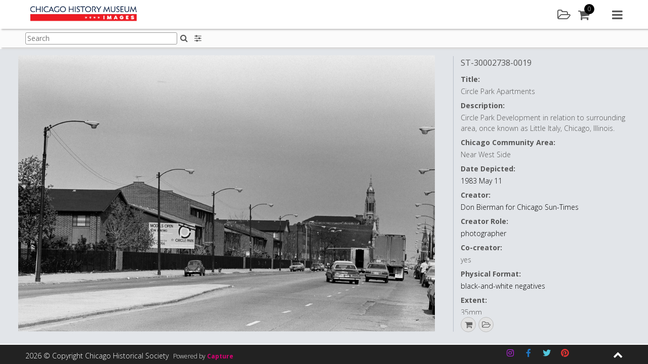

--- FILE ---
content_type: text/html; charset=UTF-8
request_url: https://images.chicagohistory.org/asset/325387/
body_size: 126678
content:






<!DOCTYPE html>
<html lang="en-GB">
<head>

<!-- Google tag (gtag.js) -->
<script async src="https://www.googletagmanager.com/gtag/js?id=G-SSG8YPL7RL"></script>
<script async src="https://www.googletagmanager.com/gtag/js?id=G-2ZPH2L6M67"></script>
<script>
  window.dataLayer = window.dataLayer || [];
  function gtag(){dataLayer.push(arguments);}
  gtag('js', new Date());

  gtag('config', 'G-SSG8YPL7RL');
  gtag('config', 'G-2ZPH2L6M67');
</script>
<script type="text/javascript"> (function(c,l,a,r,i,t,y){ c[a]=c[a]||function(){(c[a].q=c[a].q||[]).push(arguments)}; t=l.createElement(r);t.async=1;t.src="https://www.clarity.ms/tag/"+i; y=l.getElementsByTagName(r)[0];y.parentNode.insertBefore(t,y); })(window, document, "clarity", "script", "pxjs9ngjzh"); </script>

<meta charset="UTF-8">
<meta name="viewport" content="width=device-width, initial-scale=1">

<link rel="profile" href="http://gmpg.org/xfn/11">
<title>Chicago History Museum Images - Circle Park Apartments</title>
<meta name="description" content="Circle Park Apartments" />

<meta property="og:type" content="website" />
<meta property="og:title" content="st30002738_0019" />
<meta property="og:url" content="https://images.chicagohistory.org/asset/325387/" />
<meta property="og:site_name" content="Chicago History Museum"/>
<meta property="og:description" content="Circle Park Apartments" />
<meta property="og:image" content="https://images.chicagohistory.org/cdn/chicagohistorymuseum/previews/1085/aaff213cc2d65a5f0fa19158ad162d1e/5/d0008f5cc4adc93777e5fcae72b20d3f/325387.jpg" />
<meta property="og:image:width" content="3024" />
<meta property="og:image:height" content="2005" />

<meta name="twitter:card" content="summary_large_image">
<meta name="twitter:title" content="st30002738_0019">
<meta name="twitter:description" content="Circle Park Apartments">
<meta property="twitter:image:src" content="https://images.chicagohistory.org/cdn/chicagohistorymuseum/previews/1085/aaff213cc2d65a5f0fa19158ad162d1e/5/d0008f5cc4adc93777e5fcae72b20d3f/325387.jpg"/>

<link rel="apple-touch-icon" sizes="57x57" href="https://images.chicagohistory.org/wp-content/themes/capture_web-chm/img/icons/apple-icon-57x57.png">
<link rel="apple-touch-icon" sizes="60x60" href="https://images.chicagohistory.org/wp-content/themes/capture_web-chm/img/icons/apple-icon-60x60.png">
<link rel="apple-touch-icon" sizes="72x72" href="https://images.chicagohistory.org/wp-content/themes/capture_web-chm/img/icons/apple-icon-72x72.png">
<link rel="apple-touch-icon" sizes="76x76" href="https://images.chicagohistory.org/wp-content/themes/capture_web-chm/img/icons/apple-icon-76x76.png">
<link rel="apple-touch-icon" sizes="114x114" href="https://images.chicagohistory.org/wp-content/themes/capture_web-chm/img/icons/apple-icon-114x114.png">
<link rel="apple-touch-icon" sizes="120x120" href="https://images.chicagohistory.org/wp-content/themes/capture_web-chm/img/icons/apple-icon-120x120.png">
<link rel="apple-touch-icon" sizes="144x144" href="https://images.chicagohistory.org/wp-content/themes/capture_web-chm/img/icons/apple-icon-144x144.png">
<link rel="apple-touch-icon" sizes="152x152" href="https://images.chicagohistory.org/wp-content/themes/capture_web-chm/img/icons/apple-icon-152x152.png">
<link rel="apple-touch-icon" sizes="180x180" href="https://images.chicagohistory.org/wp-content/themes/capture_web-chm/img/icons/apple-icon-180x180.png">
<link rel="icon" type="image/png" sizes="192x192"  href="https://images.chicagohistory.org/wp-content/themes/capture_web-chm/img/icons/android-icon-192x192.png">
<link rel="icon" type="image/png" sizes="32x32" href="https://images.chicagohistory.org/wp-content/themes/capture_web-chm/img/icons/favicon-32x32.png">
<link rel="icon" type="image/png" sizes="96x96" href="https://images.chicagohistory.org/wp-content/themes/capture_web-chm/img/icons/favicon-96x96.png">
<link rel="icon" type="image/png" sizes="16x16" href="https://images.chicagohistory.org/wp-content/themes/capture_web-chm/img/icons/favicon-16x16.png">
<link rel="manifest" href="https://images.chicagohistory.org/wp-content/themes/capture_web-chm/img/icons/manifest.json">
<meta name="msapplication-TileColor" content="#ffffff">
<meta name="msapplication-TileImage" content="https://images.chicagohistory.org/wp-content/themes/capture_web-chm/img/icons/ms-icon-144x144.png">

<title>Asset &#8211; Chicago History Museum Images</title>
<meta name='robots' content='max-image-preview:large' />
<link rel='dns-prefetch' href='//cdnjs.cloudflare.com' />
<link rel="alternate" type="application/rss+xml" title="Chicago History Museum Images &raquo; Feed" href="https://images.chicagohistory.org/feed/" />
<link rel="alternate" type="application/rss+xml" title="Chicago History Museum Images &raquo; Comments Feed" href="https://images.chicagohistory.org/comments/feed/" />
<link rel='stylesheet' id='cwauth-style-group-css' href='https://images.chicagohistory.org/wp-content/plugins/bwp-minify/min/?f=wp-content/plugins/wp-oauth/wp-oauth.css,wp-content/themes/capture_web-chm/css/style.css,wp-includes/css/dist/block-library/style.min.css,wp-content/mu-plugins/capture-core/css/izi/iziToast.min.css,wp-content/mu-plugins/capture-core/css/izi/iziModal.min.css,wp-content/plugins/contact-form-7/includes/css/styles.css,wp-content/uploads/siteorigin-widgets/sow-social-media-buttons-flat-0f425cb6b7a4.css,wp-content/plugins/wp-knowledgebase/template-legacy/kbe_style.css' type='text/css' media='all' />
<link rel='stylesheet' id='fa_styles-css' href='https://cdnjs.cloudflare.com/ajax/libs/font-awesome/4.7.0/css/font-awesome.min.css?ver=1' type='text/css' media='all' />
<script type="text/javascript" src="https://images.chicagohistory.org/wp-includes/js/jquery/jquery.min.js?ver=3.7.1" id="jquery-core-js"></script>
<script type="text/javascript" src="https://images.chicagohistory.org/wp-includes/js/jquery/jquery-migrate.min.js?ver=3.4.1" id="jquery-migrate-js"></script>
<script type='text/javascript' src='https://images.chicagohistory.org/wp-content/plugins/bwp-minify/min/?f=wp-content/plugins/wp-oauth/wp-oauth.js,wp-content/mu-plugins/capture-core/js/vendor/jsrender.min.js,wp-content/mu-plugins/capture-core/js/vendor/packery.min.js,wp-content/mu-plugins/capture-core/js/vendor/infinite-scroll.min.js,wp-content/mu-plugins/capture-core/js/vendor/jquery.mousewheel.js,wp-content/mu-plugins/capture-core/js/vendor/cookie.js,wp-content/mu-plugins/capture-core/js/vendor/touchswipe.min.js,wp-content/mu-plugins/capture-core/js/vendor/uppy-1.31.1.min.js,wp-content/mu-plugins/capture-core/js/vendor/vex.min.js,wp-content/mu-plugins/capture-core/js/vendor/iziToast.min.js'></script>
<script type="text/javascript" src="https://images.chicagohistory.org/wp-content/mu-plugins/capture-core/js/vendor/dropzone.js?ver=1" id="dropzone-js"></script>
<script type="text/javascript" id="cwauth-cvars-js-extra">
/* <![CDATA[ */
var cwauth_cvars = {"ajaxurl":"https:\/\/images.chicagohistory.org\/wp-admin\/admin-ajax.php","template_directory":"https:\/\/images.chicagohistory.org\/wp-content\/themes\/capture_web_theme_2","stylesheet_directory":"https:\/\/images.chicagohistory.org\/wp-content\/themes\/capture_web-chm\/css","plugins_url":"https:\/\/images.chicagohistory.org\/wp-content\/plugins","plugin_dir_url":"https:\/\/images.chicagohistory.org\/wp-content\/plugins\/wp-oauth\/","url":"https:\/\/images.chicagohistory.org","login_message":"","logged_in":""};
/* ]]> */
</script>
<script type='text/javascript' src='https://images.chicagohistory.org/wp-content/plugins/bwp-minify/min/?f=wp-content/mu-plugins/capture-core/js/vendor/iziModal.min.js,wp-content/mu-plugins/capture-core/js/vendor/pdf.worker.js,wp-content/mu-plugins/capture-core/js/vendor/pdf.js,wp-content/plugins/wp-oauth/cvars.js'></script>
<link rel="https://api.w.org/" href="https://images.chicagohistory.org/wp-json/" /><link rel="alternate" type="application/json" href="https://images.chicagohistory.org/wp-json/wp/v2/pages/13" /><link rel="EditURI" type="application/rsd+xml" title="RSD" href="https://images.chicagohistory.org/xmlrpc.php?rsd" />

<link rel="canonical" href="https://images.chicagohistory.org/asset/" />
<link rel='shortlink' href='https://images.chicagohistory.org/?p=13' />
<link rel="alternate" type="application/json+oembed" href="https://images.chicagohistory.org/wp-json/oembed/1.0/embed?url=https%3A%2F%2Fimages.chicagohistory.org%2Fasset%2F" />
<link rel="alternate" type="text/xml+oembed" href="https://images.chicagohistory.org/wp-json/oembed/1.0/embed?url=https%3A%2F%2Fimages.chicagohistory.org%2Fasset%2F&#038;format=xml" />


<script id="navBasketBox" type="text/x-jsrender">
	<div class="basketPanelNav navSideItem">
		<div class="contentBlock">	
			<div class="sidebarItem basketSidebarItem">
				<div class="basketList clearfix">
					<div class="basketListInner">
						<div class="sidebarSubTitle">
							<h3>Default Cart</h3>
						</div>
						<div class="currentBasket">
						
						</div>
						<div class="addNewBasket">
							<a href="#" class="primary-button" id="addNewBasket">Add new</a>
						</div>
						<p class="hide loginForMoreMessageBasket">Please <a href="https://images.chicagohistory.org/login/" class="textLink02">sign in</a>/<a href="https://images.chicagohistory.org/register/" class="textLink02">register</a> to add a cart</p>
						<div class="sidebarSubTitle saved">
							<h3>Saved Carts</h3>
						</div>
						<div class="savedBaskets">
							
						</div>
					</div>
				</div>
			</div>
		</div>
	</div>
</script>

<script id="basketSidebar" type="text/x-jsrender">
	<div class="basketPanelSidebar">
		<div class="contentBlock">	
			<div class="sidebarItem basketSidebarItem">
				<div class="basketList clearfix">
					<div class="basketListInner">
						<div class="sidebarSubTitle">
							<h3>Default Cart</h3>
						</div>
						<div class="currentBasket">
						
						</div>
						<div class="addNewBasket">
							<a href="#" class="primary-button" id="addNewBasket">Add new</a>
						</div>
						<div class="sidebarSubTitle">
							<h3>Saved Carts</h3>
						</div>
						<div class="savedBaskets">
							
						</div>
					</div>
				</div>
			</div>
		</div>
	</div>
</script><script type="text/javascript">
           var ajaxurl = "https://images.chicagohistory.org/wp-admin/admin-ajax.php";
         </script>		<style type="text/css">
					.site-title a,
			.site-description {
				color: #476468;
			}
				</style>
		
</head>

<body class="page-template-default page page-id-13 asset_preview_page no-sidebar">
<script type="application/ld+json">
    {
      "@context": "https://schema.org/",
      "@type": "ImageObject",
        "url": "https://images.chicagohistory.org/asset/325387/",
        "license": "https://images.chicagohistory.org/asset/325387/",
        "acquireLicensePage": "https://images.chicagohistory.org/asset/325387/",
        "contentUrl": "https://images.chicagohistory.org/cdn/chicagohistorymuseum/previews/1085/aaff213cc2d65a5f0fa19158ad162d1e/5/d0008f5cc4adc93777e5fcae72b20d3f/325387.jpg",
  		"description": "Circle+Park+Development+in+relation+to+surrounding+area%2C+once+known+as+Little+Italy%2C+Chicago%2C+Illinois.",
  		"name": "Circle+Park+Apartments",
  		"creator": "Don+Bierman+for+Chicago+Sun-Times",
  		"creditText": "ST-30002738-0019%2C+Chicago+Sun-Times+collection%2C+Chicago+History+Museum",
  		"copyrightNotice": "%C2%A9+Chicago+Sun-Times+Media%2C+Inc.+All+rights+reserved."
    }
</script>
	<h1 class="screen-reader-text">Circle Park Apartments</h1>
<script>
	var asset_de = {"summary":{"idasset":325387,"idusers":1,"file_extension":"jpg","org_filename":"st30002738_0019.jpg","filesize":3677615,"height":2005,"width":3024,"batchname":"Sun-Times-Batch-019","upload_date":"2021-02-02 15:25:55","externalid1":"st30002738_0019","externalid2":"0","call_me_price":0,"publishing_date":"2021-02-02 15:25:58","mime_type":"image\/jpeg","exif_datetimeoriginal":null,"file_duration":null,"idasset_status":1,"exclusive_code":0,"colour_code":0,"compliance_code":0,"base_type":"image","license_types":[{"idlicencetype":1,"name":"Rights Managed","code":"RM","is_physical_print":0}],"publication_status_id":2,"is_published":true,"contact_id":2007},"metadata":{"md36":{"label":"Identifier","notes":"","value":"ST-30002738-0019"},"md66":{"label":"Local Notes","notes":"","value":""},"md70":{"label":"Chicago Community Area","notes":"","value":"Near West Side"},"md29":{"label":"Co-creator","notes":"","value":"yes"},"md34":{"label":"Extent","notes":"","value":"35mm"},"md45":{"label":"Collection Type","notes":"","value":"Prints & Photographs - Chicago Sun-Times"},"md67":{"label":"Date Qualifier","notes":"","value":""},"md1":{"label":"Title","notes":"IPTC 105 - Headline","value":"Circle Park Apartments"},"md2":{"label":"Description","notes":"IPTC 120 - Capture, Abstract, Description","value":"Circle Park Development in relation to surrounding area, once known as Little Italy, Chicago, Illinois."},"md57":{"label":"Co-creator Role","notes":"","value":""},"md32":{"label":"Date Depicted","notes":"","value":"1983 May 11"},"md62":{"label":"Creator","notes":"","value":"Don Bierman for Chicago Sun-Times"},"md30":{"label":"Creator Role","notes":"","value":"photographer"},"md27":{"label":"Physical Format","notes":"","value":"black-and-white negatives"},"md25":{"label":"Copyright Notice","notes":"IPTC 116. Contains any necessary copyright notice for claiming the intellectual property for an asset. Should identify current owner. Other entities such as creator can be added in the appropriate field.","value":"\u00a9 Chicago Sun-Times Media, Inc. All rights reserved."},"md10":{"label":"Credit Line","notes":"IPTC 110 - Credit, Provider. Enter who should be credited when this image is published.","value":"ST-30002738-0019, Chicago Sun-Times collection, Chicago History Museum"},"md52":{"label":"Accession Number","notes":"","value":"83-05-227"},"md56":{"label":"Storage Location","notes":"","value":"P&P: Chicago Sun-Times collection, Part 2 negatives"},"md26":{"label":"Acquisition Source","notes":"","value":""},"md35":{"label":"Catalog Record ID","notes":"","value":""},"idasset":{"label":"","notes":"","value":325387},"md65":{"label":"Language Code","notes":"","value":""},"height":{"label":"Max Pixels - Height","notes":"","value":2005},"width":{"label":"Max Pixels - Width","notes":"","value":3024}},"preview":{"exists":true,"mimetype":"image\/jpeg","url":"https:\/\/images.chicagohistory.org\/cdn\/chicagohistorymuseum\/previews\/1085\/aaff213cc2d65a5f0fa19158ad162d1e\/5\/d0008f5cc4adc93777e5fcae72b20d3f\/325387.jpg"},"inLightbox":false,"similar":[],"stored_search_override":false,"country_restriction":false};
	jQuery('document').ready(function(){
		var asset = jQuery('#assetPagePreview').render(asset_de);
		jQuery('.previewAssetWrapper').append(asset);


		var assetDetails = jQuery('#assetPagePreviewDetails').render(asset_de);
		jQuery('.previewAssetWrapper').after(assetDetails);
		var id = asset_de.summary.idasset;
		//Call button config when written.
		if(typeof capture_ecommerce !== 'undefined'){
			if(capture_ecommerce.config.enabled){
				//capture_ecommerce.getPreviewLicenses(id);
				capture_ecommerce.addToBasketButton();
			}
		}
		if(typeof capture_lightbox !== 'undefined'){
			capture_lightbox_layout.addToLightboxButton();
		}
		if(typeof capture_asset_sharing !== 'undefined'){
            if(capture_asset_sharing.config.pluginEnabled){
                capture_asset_sharing.shareButton();    
            }
        }
        jQuery('.downloadAsset').on('click', function(e){
			e.preventDefault();
			var id = jQuery(this).attr('data-id');
				type = jQuery(this).attr('data-type');
		
			capture_download.getDownloadAccess(id, type);
		});
	});
</script>
<div id="page" class="site">
<noscript>
	<div class="JSWarning">
		<div class="JSWarningInner">
			<p>For full functionality of this site it is necessary to enable JavaScript. Here are the <a href="http://activatejavascript.org" target="_blank"> instructions how to enable JavaScript in your web browser</a>.</p>
		</div>
	</div>
</noscript>

	<a class="skip-link screen-reader-text" href="#content">Skip to content</a>
	<header id="masthead" class="site-header">
		<div class="siteHeaderWrapper row">
			<form class="hide">
				<input type="hidden" id="cooURL" value="https://images.chicagohistory.org/api" />
				<input type="hidden" id="uIP" value="3.19.72.13" />
				<input type="hidden" id="lang_code" value="" />
				<input type="hidden" id="currentSearchTerm" value="" />
                                    <input type="hidden" id="stat" value="" data-logged="false" />
                			</form>
			<div class="site-branding col col-6">
				<div class="corporateLogo">
					<a href="https://images.chicagohistory.org" class="logoHomeLink">
						<img src="https://images.chicagohistory.org/wp-content/uploads/2020/08/CHM_Images-Logo_FINAL-350x50.png" alt="Company Logo" />
						<span class="screen-reader-hide">Home</span>
					</a>
				</div>
			</div><!-- .site-branding -->

			<nav id="site-navigation" class="main-navigation col col-6">
				<div class="headerIcons">
						<a href="#" class="headerLink lightbox openLightboxPanel" title="Lightbox"><div class="icon"><i class="fa fa-folder-open-o" aria-hidden="true"></i><span class="screen-reader-hide">Lightbox</span></div></a>
		<a href="#" class="headerLink cart" id="cartBtn"><div class="icon"><i class="fa fa-shopping-cart"></i></div><div class="amountContainer"><span class="cartAmount">0</span></div></a>
					</div>
				<a href="#" class="navMenu">
					<i class="fa fa-navicon" aria-hidden="true"></i>
					<span class="screen-reader-hide">Main menu</span>
				</a>
				<div class="menuContainer">
					<div class="menuContainerInner">
						<a href="#" class="closeMenu">
							<i class="fa fa-close" aria-hidden="true"></i>
							<span class="screen-reader-hide">Close menu</span>
						</a>
						<div class="navItemDisplay">
							<div class="mobile">
								<a href="#" class="closeNavItemDisplay">
									<i class="fa fa-chevron-right" aria-hidden="true"></i>
									<span class="screen-reader-hide">Close menu item</span>
								</a>
							</div>
							<div class="navItemDisplayInner" id="navDisplayArea">
								<div class="navLogoWrapper">
									<a href="https://images.chicagohistory.org">
																			<img src="https://images.chicagohistory.org/wp-content/uploads/2020/08/CHM_Images-Logo_FINAL-350x50.png" alt="Company Logo" />
																				<span class="screen-reader-hide">Home</span>
									</a>
								</div>
							</div>
						</div>
						<div class="navItems">
							<div class="navItemsInner">
								<div class="mobile">
									<div class="navLogoWrapper">
										<a href="https://images.chicagohistory.org">
																							<img src="https://images.chicagohistory.org/wp-content/uploads/2020/08/CHM_Images-Logo_FINAL-350x50.png" alt="Company Logo" />
																						<span class="screen-reader-hide">Home</span>
										</a>
									</div>
								</div>
								<ul class="menuToolsList" role="navigation">
										<li><a href="#" class="toolbarLink search" id="searchBtn"><div class="icon"><i class="fa fa-search"></i></div>Search</a></li>
	<li><a href="#" class="toolbarLink user" id="userLoginBtn"><div class="icon"><i class="fa fa-user"></i></div>Login / Register</a></li>
    	<li><a href="/groups" class="toolbarLink groups" id="groupsBtn"><div class="icon"><i class="fa fa-object-group"></i></div>Galleries</a></li>
		<li><a href="#" class="toolbarLink lightbox" id="lightboxBtn"><div class="icon"><i class="fa fa-folder-open-o"></i></div>Lightbox</a></li>
		<li><a href="#" class="toolbarLink cart" id="cartLink"><div class="icon"><i class="fa fa-shopping-cart"></i></div>Cart</a></li>
	    	<li><a href="/help" class="toolbarLink helpMenu"><div class="icon"><i class="fa fa-question"></i></div>Help</a></li>
        <li><a href="/about/" class="toolbarLink"><div class="icon"><i class="fa fa-info"></i></div>About Us</a></li>
								</ul>
							</div>
						</div>
					</div>
				</div>
			</nav><!-- #site-navigation -->
		</div>
	</header><!-- #masthead -->
	<div class="header_placeholder"></div>
	<div class="pageSubHeader">
		<div class="pageSubHeaderInner row">
						<div class="pageSubHeaderSearch">
				<form class="searchFormHeader form " id="searchFormHeader" novalidate="" action="https://images.chicagohistory.org/search/">
					<div class="formGroup clearfix">
						<div class="formGroupItem">
							<label for="searchQueryHeader" class="hide">Search:</label>
							<input type="text" name="searchQuery" id="searchQueryHeader" class="searchQueryHeader textbox clearable" placeholder="Search"><button type="submit" class="iconButton SearchHomeButton inlineIconButton"><i class="fa fa-search" aria-hidden="true"></i><span class="screen-reader-hide">Search</span></button>
							<div class="response"></div>
						</div>
					</div>
				</form>
						</div>
			<div class="subHeaderTools">
					<div class="searchFilters">
		<a href="#" class="headerIconButton searchFilter" title="Search options"><i class="fa fa-sliders" aria-hidden="true"></i><span class="screen-reader-hide">Search filters</span></a>
	</div>
					</div>
		</div>
	</div>
<div class="pageSubHeader_placeholder"></div>
	<div id="content" class="site-content">
		<div class="sidebar" id="sidebar">
			<a href="#" class="closeSidebar" title="Close sidebar"><i class="fa fa-close" aria-hidden="true"></i><span class="screen-reader-hide">Search</span></a>
			<div class="content"></div>
		</div>
<!-- Search Page template -->
<div id="primary" class="content-area">
	<main id="main" class="site-main" role="main">
		<div class="assetPageWrapper">
			<div class="previewAssetWrapper">
				
			</div>
		</div>
	</main>
</div>

<script id="assetPagePreview" type="text/x-jsrender">
	<div class="imageHugger {{if preview.mimetype == 'quicktime/panoramic'}}pano{{/if}}">
		{{if preview.mimetype == "image/jpeg"}}
			<div itemscope itemtype="http://schema.org/ImageObject">
				<span class="schemaInfo" itemprop="name"></span>
				<img src="{{:preview.url}}" class="assetPreviewItem" itemprop="contentUrl" alt="{{if metadata.md1 && metadata.md1.value !== ''}}{{:metadata.md1.value}}{{/if}}{{if metadata.md62 && metadata.md62.value !== ''}} - {{:metadata.md62.value}}{{/if}}" />
			</div>
		{{/if}}
		{{if preview.mimetype == "image/png"}}
			<div itemscope itemtype="http://schema.org/ImageObject">
				<span class="schemaInfo" itemprop="name"></span>
				<img src="{{:preview.url}}" class="assetPreviewItem" itemprop="contentUrl" alt="{{if metadata.md1 && metadata.md1.value !== ''}}{{:metadata.md1.value}}{{/if}}{{if metadata.md62 && metadata.md62.value !== ''}} - {{:metadata.md62.value}}{{/if}}" />
			</div>
		{{/if}}
		{{if preview.mimetype == "video/ogg"}}
			<video controls loop>
				<source src="{{:preview.url}}" type="video/ogg">
			</video>
		{{/if}}
		{{if preview.mimetype == "video/mp4"}}
			<video controls loop>
				<source src="{{:preview.url}}" type="video/mp4">
			</video>
		{{/if}}
		{{if preview.mimetype == "application/pdf"}}
			<embed src="{{:preview.url}}" alt="pdf" pluginspage="http://www.adobe.com/products/acrobat/readstep2.html">
		{{/if}}
		{{if preview.mimetype == "quicktime/panoramic"}}
				
			<div id="photosphere"></div>
		{{/if}}
			{{if preview.mimetype == "application/octet-stream"}}
				<video id="video" controls></video>
			{{/if}}   
			<div class="annotateImageDrawing">
				<img src="" class="imgDrawingOverlay" />
			</div>
		</div>
	</div>
</script>
<script id="assetPagePreviewDetails" type="text/x-jsrender">
	<div class="previewPanelDetailsWrapper">
	<div class="previewAssetDetails vScroll">
		<div class="previewAssetDetailsWrapper">
			<div class="previewAssetDetailsList">
				<div class="previewAssetDetailsItem">
					{{if metadata.md36 && metadata.md36.value !== ''}}
						<h3 class="assetName" title="{{:metadata.md36.value}}">
							{{:metadata.md36.value}}
						</h3>
					{{/if}}
					{{if metadata.md1 && metadata.md1.value !== ''}}
						<span class="detail">
							<span class="label block">{{:metadata.md1.label}}:</span>
							<span class="desc">{{:metadata.md1.value}}</span>
						</span>
					{{/if}}
					{{if metadata.md2 && metadata.md2.value !== ''}}
						<span class="detail">
							<span class="label block">{{:metadata.md2.label}}:</span>
							<span class="desc">{{:metadata.md2.value}}</span>
						</span>
					{{/if}}
					{{if metadata.md66 && metadata.md66.value !== ''}}
						<span class="detail">
							<span class="label block">{{:metadata.md66.label}}:</span>
							<span class="desc">{{:metadata.md66.value}}</span>
						</span>
					{{/if}}
					{{if metadata.md70 && metadata.md70.value !== ''}}
						<span class="detail">
							<span class="label block">{{:metadata.md70.label}}:</span>
							<span class="desc">{{:metadata.md70.value}}</span>
						</span>
					{{/if}}
					{{if metadata.md32 && metadata.md32.value !== ''}}
						<span class="detail">
							<span class="label block">{{:metadata.md32.label}}:</span>
							<span class="desc"><a href="/search/?searchQuery={{:metadata.md32.value}}" class="textLink04">{{:metadata.md32.value}}</a></span>
						</span>
					{{/if}}
                    {{if metadata.md62 && metadata.md62.value !== ''}}
						<span class="detail">
							<span class="label block">{{:metadata.md62.label}}:</span>
							<span class="desc"><a href="/search/?searchQuery={{:metadata.md62.value}}" class="textLink04">{{:metadata.md62.value}}</a></span>
						</span>
					{{/if}}
					{{if metadata.md30 && metadata.md30.value !== ''}}
						<span class="detail">
							<span class="label block">{{:metadata.md30.label}}:</span>
							<span class="desc"><a href="/search/?searchQuery={{:metadata.md30.value}}" class="textLink04">{{:metadata.md30.value}}</a></span>
						</span>
					{{/if}}
					{{if metadata.md29 && metadata.md29.value !== ''}}
						<span class="detail">
							<span class="label block">{{:metadata.md29.label}}:</span>
							<span class="desc">{{:metadata.md29.value}}</span>
						</span>
					{{/if}}
					{{if metadata.md57 && metadata.md57.value !== ''}}
						<span class="detail">
							<span class="label block">{{:metadata.md57.label}}:</span>
							<span class="desc">{{:metadata.md57.value}}</span>
						</span>
					{{/if}}
                    {{if metadata.md27 && metadata.md27.value !== ''}}
						<span class="detail">
							<span class="label block">{{:metadata.md27.label}}:</span>
							<span class="desc"><a href="/search/?searchQuery={{:metadata.md27.value}}" class="textLink04">{{:metadata.md27.value}}</a></span>
						</span>
					{{/if}}
                    {{if metadata.md34 && metadata.md34.value !== ''}}
						<span class="detail">
							<span class="label block">{{:metadata.md34.label}}:</span>
							<span class="desc">{{:metadata.md34.value}}</span>
						</span>
					{{/if}}
					{{if metadata.md25 && metadata.md25.value !== ''}}
						<span class="detail">
							<span class="label block">{{:metadata.md25.label}}:</span>
							<span class="desc">{{:metadata.md25.value}}</span>
						</span>
					{{/if}}
					{{if metadata.md10 && metadata.md10.value !== ''}}
						<span class="detail">
							<span class="label block">{{:metadata.md10.label}}:</span>
							<span class="desc">{{:metadata.md10.value}}</span>
						</span>
					{{/if}}
					{{if metadata.md52 && metadata.md52.value !== ''}}
						<span class="detail">
							<span class="label block">{{:metadata.md52.label}}:</span>
							<span class="desc"><a href="/search/?searchQuery={{:metadata.md52.value}}" class="textLink04">{{:metadata.md52.value}}</a></span>
						</span>
					{{/if}}
                    {{if metadata.md26 && metadata.md26.value !== ''}}
						<span class="detail">
							<span class="label block">{{:metadata.md26.label}}:</span>
							<span class="desc">{{:metadata.md26.value}}</span>
						</span>
					{{/if}}
					{{if metadata.md45 && metadata.md45.value !== ''}}
						<span class="detail">
							<span class="label block">{{:metadata.md45.label}}:</span>
							<span class="desc">{{:metadata.md45.value}}</span>
						</span>
					{{/if}}
					{{if metadata.md56 && metadata.md56.value !== ''}}
						<span class="detail">
							<span class="label block">{{:metadata.md56.label}}:</span>
							<span class="desc">{{:metadata.md56.value}}</span>
						</span>
					{{/if}}
					{{if metadata.md35 && metadata.md35.value !== ''}}
						<span class="detail">
							<span class="label block">{{:metadata.md35.label}}:</span>
							<span class="desc"><a href="/search/?searchQuery={{:metadata.md35.value}}" class="textLink04">{{:metadata.md35.value}}</a></span>
						</span>
					{{/if}}
					{{if metadata.width && metadata.width.value !== ''}}
						<span class="detail">
							<span class="label block">{{:metadata.width.label}}:</span>
							<span class="desc">{{:metadata.width.value}}</span>
						</span>
					{{/if}}
					{{if metadata.height && metadata.height.value !== ''}}
						<span class="detail">
							<span class="label block">{{:metadata.height.label}}:</span>
							<span class="desc">{{:metadata.height.value}}</span>
						</span>
					{{/if}}
					<a href="https://docs.google.com/forms/d/e/1FAIpQLScap5o8juR_SMSQdJWX8Wjq8VJNYFPJ4zkXs2mfk9dbsV6ZTQ/viewform?entry.1815385839={{if metadata.md36 && metadata.md36.value !== ''}}{{:metadata.md36.value}}{{/if}}" class="textLink04 helpUsLink" target="_blank">Help improve this content</a>
				</div>
			</div>
		</div>
        <div class="assetActions">
            <ul class="actions clearfix">
                    {{if summary.license_types}}
        {{props summary.license_types ~idasset=summary.idasset}}
        {{if prop.is_physical_print}}
        <li><a href="#" class="printAsset printAssetIcon" data-id="{{:~idasset}}" title="This asset is available as a print. Click to add to basket and select print options"><i class="fa fa-print"></i></a></li>
        {{/if}}
        {{/props}}
        {{/if}}
        	<li class="basketAddToIcon"><a href="#" class="addToBasket" title="Add to basket" data-id="{{:summary.idasset}}" data-title="Add to"><i class="fa fa-shopping-cart"></i></a></li>	<li>
	<a href="#" class="addToLightbox circle" title="Add to" data-id="{{:summary.idasset}}" data-title="Add to"><i class="fa fa-folder-open-o" aria-hidden="true"></i><span class="screen-reader-hide">Add to lightbox</span></a>	</li>
	            </ul>
        </div>
		</div>
		<div class="previewAssetActionPanel">
			<div class="previewAssetActionPanelInner"></div>
		</div>
	</div>
</script>


	</div><!-- #content -->

	<footer id="colophon" class="site-footer">
		<div class="footerInner">
			<div class="footerMain">
				<div class="footerMainInner row">
					<div class="col col-3">
						<section id="nav_menu-2" class="widget widget_nav_menu"><div class="menu-menufooter1-container"><ul id="menu-menufooter1" class="menu"><li id="menu-item-105" class="menu-item menu-item-type-post_type menu-item-object-page menu-item-105"><a href="https://images.chicagohistory.org/terms-of-image-use/">Terms of Image Use</a></li>
<li id="menu-item-106" class="menu-item menu-item-type-post_type menu-item-object-page menu-item-106"><a href="https://images.chicagohistory.org/data-protection-and-privacy/">Data protection and privacy</a></li>
</ul></div></section>					</div>
					<div class="col col-3">
											</div>
					<div class="col col-3">
											</div>
					<div class="col col-3">
											</div>
				</div>
			</div>
			<div class="footerBar">
				<div class="footerBarInner">
					<div class="row">
						<div class="copyright col col-5">
							<span class="copyrightText">2026 &copy; Copyright Chicago Historical Society</span>
							<div class="poweredByWrapper">
								Powered by <a href="http://www.capture.co.uk" title="Powered by capture" target="_blank" class="poweredByAction">Capture</a>
							</div>
						</div>
						<div class="socialIcons col col-6">
							<div class="socialMediaInner">
								<section id="sow-social-media-buttons-3" class="widget widget_sow-social-media-buttons"><div
			
			class="so-widget-sow-social-media-buttons so-widget-sow-social-media-buttons-flat-a012c6fd8a99"
			
		>

<div class="social-media-button-container">
	
		<a class="ow-button-hover sow-social-media-button-instagram-0 sow-social-media-button" title="Chicago History Museum Images on Instagram" aria-label="Chicago History Museum Images on Instagram" target="_blank" rel="noopener noreferrer" href="https://www.instagram.com/chicagomuseum/?hl=en" >
			<span>
								<span class="sow-icon-fontawesome sow-fab" data-sow-icon="&#xf16d;"
		 
		aria-hidden="true"></span>							</span>
		</a>
	
		<a class="ow-button-hover sow-social-media-button-facebook-0 sow-social-media-button" title="Facebook" aria-label="Facebook" target="_blank" rel="noopener noreferrer" href="https://www.facebook.com/chicagohistory/" >
			<span>
								<span class="sow-icon-fontawesome sow-fab" data-sow-icon="&#xf39e;"
		 
		aria-hidden="true"></span>							</span>
		</a>
	
		<a class="ow-button-hover sow-social-media-button-twitter-0 sow-social-media-button" title="Twitter" aria-label="Twitter" target="_blank" rel="noopener noreferrer" href="https://twitter.com/ChicagoMuseum" >
			<span>
								<span class="sow-icon-fontawesome sow-fab" data-sow-icon="&#xf099;"
		 
		aria-hidden="true"></span>							</span>
		</a>
	
		<a class="ow-button-hover sow-social-media-button-pinterest-0 sow-social-media-button" title="Pinterest" aria-label="Pinterest" target="_blank" rel="noopener noreferrer" href="https://www.pinterest.com/chicagomuseum/" >
			<span>
								<span class="sow-icon-fontawesome sow-fab" data-sow-icon="&#xf0d2;"
		 
		aria-hidden="true"></span>							</span>
		</a>
	</div>
</div></section>							</div>
						</div>
						<div class="expander col col-1">
							<a href="#" class="openFooterMain expandFooter" title="Expand footer"><i class="fa fa-chevron-up" aria-hidden="true"></i><span class="screen-reader-hide">Expand footer</span></a> 
						</div>
					</div>
				</div>
			</div>
		</div>
	</footer><!-- #colophon -->
</div><!-- #page -->
<div class="notificationArea"></div>

<!-- Template Asset Preview -->
<script id="assetOverlay" type="text/x-jsrender">
	<div class="assetOverlay" data-id="{{:summary.idasset}}">
		<a href="#" class="closeOverlay">
			<i class="fa fa-close" aria-hidden="true"></i>
			<span class="screen-reader-text">Close preview</span>
		</a>
		<div class="overlayWrapper clearfix">
			<div class="overlayInner">

			</div>
		</div>
	</div>
</script>

<!-- Asset Preview content -->
<script id="previewAsset" type="text/x-jsrender">
	<div class="previewAssetWrapper">
		<a href="#" class="prevAsset assetNavBtn" data-id="{{:summary.idasset}}"><i class="fa fa-angle-left" aria-hidden="true"></i><span class="screen-reader-text">Previous asset</span></a>
		<div class="imageHugger{{if preview.mimetype == 'quicktime/panoramic'}} pano{{/if}} {{if similar && similar != ''}} hasSimilar{{/if}}">
			{{if preview.mimetype == "image/jpeg"}}
				<div itemscope itemtype="http://schema.org/ImageObject">
					<span class="schemaInfo" itemprop="name"></span>
					<img src="{{:preview.url}}" class="assetPreviewItem" itemprop="contentUrl" alt="{{if metadata.md1 && metadata.md1.value !== ''}}{{:metadata.md1.value}}{{/if}}{{if metadata.md62 && metadata.md62.value !== ''}} - {{:metadata.md62.value}}{{/if}}" />
				</div>
			{{/if}}
			{{if preview.mimetype == "image/png"}}
				<div itemscope itemtype="http://schema.org/ImageObject">
					<span class="schemaInfo" itemprop="name"></span>
					<img src="{{:preview.url}}" class="assetPreviewItem" itemprop="contentUrl" alt="{{if metadata.md1 && metadata.md1.value !== ''}}{{:metadata.md1.value}}{{/if}}{{if metadata.md62 && metadata.md62.value !== ''}} - {{:metadata.md62.value}}{{/if}}" />
				</div>
			{{/if}}
			{{if preview.mimetype == "video/ogg"}}
				<video controls loop>
					<source src="{{:preview.url}}" type="video/ogg">
				</video>
			{{/if}}
			{{if preview.mimetype == "video/mp4"}}
				<video controls loop>
					<source src="{{:preview.url}}" type="video/mp4">
				</video>
			{{/if}}
			{{if preview.mimetype == "application/pdf"}}
				<div class="pdf-viewer" id="pdfViewerContainer">
					<div class="prevPage pageNavContainer">
						<button id="prev" class="pageNav"><span class="icon"><i class="fa fa-angle-left" aria-hidden="true"></i></span><span class="label">Previous page</span></button>
					</div>
					<div class="canvas">
						<canvas id="pdfViewer"></canvas>
					</div>
					<div class="nextPage pageNavContainer">
						<button id="next" class="pageNav"><span class="icon"><i class="fa fa-angle-right" aria-hidden="true"></i></span><span class="label">Next page</span></button>
					</div>
					 <span>Page: <span id="page_num"></span> / <span id="page_count"></span></span>
				</div>
			{{/if}}
			{{if preview.mimetype == "quicktime/panoramic"}}
				
				<div id="photosphere"></div>
			{{/if}}
			{{if preview.mimetype == "application/octet-stream"}}
				<video id="video" controls></video>
			{{/if}}   
			<div class="annotateImageDrawing">
				<img src="" class="imgDrawingOverlay" />
			</div>
		</div>
		<a href="#" class="nextAsset assetNavBtn" data-id="{{:summary.idasset}}"><i class="fa fa-angle-right"></i></a>
		<div class="similarAssets">
			{{if similar && similar[0]}}
			<div class="similarAssetsInner clearfix">
				{{props similar}}
					<div class="similarAssetWrapper" data-id="{{>prop.asset_id}}">
						<a href="#" class="openAssetPreviewWindow" data-id="{{>prop.asset_id}}"><img src="{{>prop.thumb.url[3]}}" /></a>
					</div>
				{{/props}}
			</div>
			{{/if}}
		</div>
		<a href="#" class="nextAsset assetNavBtn" data-id="{{:summary.idasset}}"><i class="fa fa-angle-right" aria-hidden="true"></i><span class="screen-reader-text">Next asset</span></a>
	</div>
</script>

<!-- Asset Preview info -->
<script id="previewAssetDetails" type="text/x-jsrender">
	<div class="previewPanelDetailsWrapper">
	<div class="previewAssetDetails vScroll">
		<div class="previewAssetDetailsWrapper">
			<div class="previewAssetDetailsList">
				<div class="previewAssetDetailsItem">
					{{if metadata.md36 && metadata.md36.value !== ''}}
						<h3 class="assetName" title="{{:metadata.md36.value}}">
							{{:metadata.md36.value}}
						</h3>
					{{/if}}
					{{if metadata.md1 && metadata.md1.value !== ''}}
						<span class="detail">
							<span class="label block">{{:metadata.md1.label}}:</span>
							<span class="desc">{{:metadata.md1.value}}</span>
						</span>
					{{/if}}
					{{if metadata.md2 && metadata.md2.value !== ''}}
						<span class="detail">
							<span class="label block">{{:metadata.md2.label}}:</span>
							<span class="desc">{{:metadata.md2.value}}</span>
						</span>
					{{/if}}
					{{if metadata.md66 && metadata.md66.value !== ''}}
						<span class="detail">
							<span class="label block">{{:metadata.md66.label}}:</span>
							<span class="desc">{{:metadata.md66.value}}</span>
						</span>
					{{/if}}
					{{if metadata.md70 && metadata.md70.value !== ''}}
						<span class="detail">
							<span class="label block">{{:metadata.md70.label}}:</span>
							<span class="desc">{{:metadata.md70.value}}</span>
						</span>
					{{/if}}
					{{if metadata.md32 && metadata.md32.value !== ''}}
						<span class="detail">
							<span class="label block">{{:metadata.md32.label}}:</span>
							<span class="desc"><a href="/search/?searchQuery={{:metadata.md32.value}}" class="textLink04">{{:metadata.md32.value}}</a></span>
						</span>
					{{/if}}
                    {{if metadata.md62 && metadata.md62.value !== ''}}
						<span class="detail">
							<span class="label block">{{:metadata.md62.label}}:</span>
							<span class="desc"><a href="/search/?searchQuery={{:metadata.md62.value}}" class="textLink04">{{:metadata.md62.value}}</a></span>
						</span>
					{{/if}}
					{{if metadata.md30 && metadata.md30.value !== ''}}
						<span class="detail">
							<span class="label block">{{:metadata.md30.label}}:</span>
							<span class="desc"><a href="/search/?searchQuery={{:metadata.md30.value}}" class="textLink04">{{:metadata.md30.value}}</a></span>
						</span>
					{{/if}}
					{{if metadata.md29 && metadata.md29.value !== ''}}
						<span class="detail">
							<span class="label block">{{:metadata.md29.label}}:</span>
							<span class="desc">{{:metadata.md29.value}}</span>
						</span>
					{{/if}}
					{{if metadata.md57 && metadata.md57.value !== ''}}
						<span class="detail">
							<span class="label block">{{:metadata.md57.label}}:</span>
							<span class="desc">{{:metadata.md57.value}}</span>
						</span>
					{{/if}}
                    {{if metadata.md27 && metadata.md27.value !== ''}}
						<span class="detail">
							<span class="label block">{{:metadata.md27.label}}:</span>
							<span class="desc"><a href="/search/?searchQuery={{:metadata.md27.value}}" class="textLink04">{{:metadata.md27.value}}</a></span>
						</span>
					{{/if}}
                    {{if metadata.md34 && metadata.md34.value !== ''}}
						<span class="detail">
							<span class="label block">{{:metadata.md34.label}}:</span>
							<span class="desc">{{:metadata.md34.value}}</span>
						</span>
					{{/if}}
					{{if metadata.md25 && metadata.md25.value !== ''}}
						<span class="detail">
							<span class="label block">{{:metadata.md25.label}}:</span>
							<span class="desc">{{:metadata.md25.value}}</span>
						</span>
					{{/if}}
					{{if metadata.md10 && metadata.md10.value !== ''}}
						<span class="detail">
							<span class="label block">{{:metadata.md10.label}}:</span>
							<span class="desc">{{:metadata.md10.value}}</span>
						</span>
					{{/if}}
					{{if metadata.md52 && metadata.md52.value !== ''}}
						<span class="detail">
							<span class="label block">{{:metadata.md52.label}}:</span>
							<span class="desc"><a href="/search/?searchQuery={{:metadata.md52.value}}" class="textLink04">{{:metadata.md52.value}}</a></span>
						</span>
					{{/if}}
                    {{if metadata.md26 && metadata.md26.value !== ''}}
						<span class="detail">
							<span class="label block">{{:metadata.md26.label}}:</span>
							<span class="desc">{{:metadata.md26.value}}</span>
						</span>
					{{/if}}
					{{if metadata.md45 && metadata.md45.value !== ''}}
						<span class="detail">
							<span class="label block">{{:metadata.md45.label}}:</span>
							<span class="desc">{{:metadata.md45.value}}</span>
						</span>
					{{/if}}
					{{if metadata.md56 && metadata.md56.value !== ''}}
						<span class="detail">
							<span class="label block">{{:metadata.md56.label}}:</span>
							<span class="desc">{{:metadata.md56.value}}</span>
						</span>
					{{/if}}
					{{if metadata.md35 && metadata.md35.value !== ''}}
						<span class="detail">
							<span class="label block">{{:metadata.md35.label}}:</span>
							<span class="desc"><a href="/search/?searchQuery={{:metadata.md35.value}}" class="textLink04">{{:metadata.md35.value}}</a></span>
						</span>
					{{/if}}
					{{if metadata.width && metadata.width.value !== ''}}
						<span class="detail">
							<span class="label block">{{:metadata.width.label}}:</span>
							<span class="desc">{{:metadata.width.value}}</span>
						</span>
					{{/if}}
					{{if metadata.height && metadata.height.value !== ''}}
						<span class="detail">
							<span class="label block">{{:metadata.height.label}}:</span>
							<span class="desc">{{:metadata.height.value}}</span>
						</span>
					{{/if}}
					<a href="https://docs.google.com/forms/d/e/1FAIpQLScap5o8juR_SMSQdJWX8Wjq8VJNYFPJ4zkXs2mfk9dbsV6ZTQ/viewform?entry.1815385839={{if metadata.md36 && metadata.md36.value !== ''}}{{:metadata.md36.value}}{{/if}}" class="textLink04 helpUsLink" target="_blank">Help improve this content</a>
				</div>
			</div>
		</div>
		<div class="assetActions">
			<ul class="actions clearfix">
				        {{if summary.license_types}}
        {{props summary.license_types ~idasset=summary.idasset}}
        {{if prop.is_physical_print}}
        <li><a href="#" class="printAsset printAssetIcon" data-id="{{:~idasset}}" title="This asset is available as a print. Click to add to basket and select print options"><i class="fa fa-print"></i></a></li>
        {{/if}}
        {{/props}}
        {{/if}}
        	<li class="basketAddToIcon"><a href="#" class="addToBasket" title="Add to basket" data-id="{{:summary.idasset}}" data-title="Add to"><i class="fa fa-shopping-cart"></i></a></li>	<li>
	<a href="#" class="addToLightbox circle" title="Add to" data-id="{{:summary.idasset}}" data-title="Add to"><i class="fa fa-folder-open-o" aria-hidden="true"></i><span class="screen-reader-hide">Add to lightbox</span></a>	</li>
				</ul>
		</div>
	</div>
	<div class="previewAssetActionPanel">
		<div class="previewAssetActionPanelInner"></div>
		</div>
	</div>
</script>

<script id="assetOnlyNotesArea" type="text/x-jsrender">
	</script>

<script id="assetDeleteNoteMessage" type="text/x-jsrender">
	Are you sure you want to delete this note?</script>

<script id="keywordTemplate" type="text/x-jsrender">
	<li class="keywordItem"><a href="https://images.chicagohistory.org/asset/?searchQuery={{>}}" title="Search for {{>}}">{{>}}</a></li>
</script>
<!-- Template Asset Preview -->

<div class="downloadPanel">
	<div class="downloadPanelInner">
		<div class="animation">
			<div class="loadingAnimation active">
				<span class="hide">Loading...</span>
				<div class="spinner">
  					<div class="bounce1"></div>
  					<div class="bounce2"></div>
  					<div class="bounce3"></div>
				</div>
			</div>
		</div>
		<div class="message">
			<p>Your download will start shortly, please do not navigate away from this page until the download prompt has appeared. Doing so may cause your download to be interrupted.</p>
		</div>
	</div>
</div>

<script id="projectForm" type="text/x-jsrender">
	<form id="assetDownloadUsageForm" class="form">
		<h2>Download</h2>
		{{if usage !== ''}}
			{{if usage && usage.form_type}}
				<p>Please enter details of how the asset(s) will be used</p>
			{{/if}}
			<div id="parentUsage">
				{{include tmpl="#usageForm" /}}
			</div>
		{{/if}}
		{{if sizes}}
			<div id="parentDownload">
			</div>
		{{/if}}
		<div class="assetArea">
			{{if available}}
				{{include tmpl="#downloadAssetList" /}}
			{{/if}}
		</div>
		<div class="formGroup clearfix submitBtn">
			<input type="submit" class="primary-button" value="Download" />
		</div>
		<p class="disclaimer">By clicking Download you agree to the <a href="/terms-and-conditions" class="textLink02" target="_blank">Terms of image use</a></p>
	</form>
</script>

<script id="usageForm" type="text/x-jsrender">
	{{for usage}}
		{{if form_type == 'text'}}
		<div class="formGroupItem">
			<label for="{{:form_name}}" class="hide">{{:form_label}}</label>
			<input type="{{:form_name}}" name="{{:form_name}}" id="{{:form_name}}" class="textbox usageFormElem {{if is_required == true}} isRequired {{/if}}" placeholder="{{:form_label}}" />	
			{{if is_required == true}} 
				<span class="required">*</span> 
			{{/if}}
			<div class="response"></div>
		</div>
		{{/if}}
		{{if form_type == 'textarea'}}
		<div class="formGroupItem">
			<label for="{{:form_name}}" class="hide">{{:form_label}}</label>
			<textarea name="{{:form_name}}" class="textarea autoExpand usageFormElem {{if is_required == true}} isRequired {{/if}}" placeholder="{{:form_label}}" id="{{:form_name}}" rows="1" data-min-rows="1"></textarea>
			{{if is_required == true}} 
				<span class="required">*</span> 
			{{/if}}
			<div class="response"></div>
		</div>
		{{/if}}
		{{if form_type == 'select'}}
		<div class="formGroupItem">
			<label for="{{:form_name}}" class="hide">{{:form_label}}</label>
			<select id="{{:form_name}}" class="select usageFormElem {{if is_required == true}} isRequired {{/if}}">
				<option disabled="disabled" selected="selected" value="default">{{:form_label}}</option>
				{{props select_values}}
					<option value="{{>key}}">{{>prop}}</option>
				{{/props}}
			</select>
			{{if is_required == true}} 
				<span class="required">*</span> 
			{{/if}}
			<div class="response"></div>
		</div>
		{{/if}}
	{{/for}}
</script>

<script id="sizesDrop" type="text/x-jsrender">
		<div class="formGroupItem">
			<label for="downloadSizes" class="hide">Download size</label>
			<select name="downloadSizes" class="select downloadSizes">
				<option disabled="disabled" selected="selected" value="default">Download size</option>
				{{props sizes}}
					<option value="{{>prop.id_download_size}}">{{>prop.name}}</option>
				{{/props}}
			</select>
			<div class="response"></div>
		</div>
</script>


<script id="imageSizesDrop" type="text/x-jsrender">
		<div class="formGroupItem">
			<label for="downloadSizes" class="hide">Download size</label>
			<select name="downloadSizes" class="select downloadSizes">
				<option disabled="disabled" selected="selected" value="default">Download size</option>
				{{props sizes}}
					{{if prop.base_type == 'image'}}
						<option value="{{>prop.id_download_size}}">{{>prop.name}}</option>
					{{/if}}
				{{/props}}
			</select>
			<div class="response"></div>
		</div>
</script>

<script id="videoSizesDrop" type="text/x-jsrender">
		<div class="formGroupItem">
			<label for="downloadSizes" class="hide">Download size</label>
			<select name="downloadSizes" class="select downloadSizes">
				<option disabled="disabled" selected="selected" value="default">Download size</option>
				{{props sizes}}
					{{if prop.base_type == 'video'}}
						<option value="{{>prop.id_download_size}}">{{>prop.name}}</option>
					{{/if}}
				{{/props}}
			</select>
			<div class="response"></div>
		</div>
</script>

<script id="saveAs" type="text/x-jsrender">
		<div class="formGroupItem">
			<label for="saveas" class="hide">Save as</label>
			<select name="saveas" class="select saveas">
				<option disabled="disabled" selected="selected" value="default">Save as</option>
				{{props saveas}}
					<option value="{{>key}}">{{>prop}}</option>
				{{/props}}
			</select>
			<div class="response"></div>
		</div>
</script>

<script id="usageDisplay" type="text/x-jsrender">
	{{for usage}}
		<p class="currentVal" id="{{:form_name}}-displayVal"></p>
	{{/for}}
</script>
<script id="downloadAssetList" type="text/x-jsrender">
	{{props available}}
		<div class="assetForDownload {{if prop.allowHR == false && prop.allowLR == false}} nd{{/if}}" data-id="{{>key}}">
			<div class="assetForDownloadInner">
				{{if prop.allowLR == true || prop.allowHR == true}}
				<a href="#" class="iconEdit">
					{{/if}}
					<div class="assetDetails">
						<div class="thumb">
							{{if prop.url}}
							<img src="{{>prop.url[3]}}" />
							{{/if}}
						</div
						><div class="details">
							{{if prop.allowHR == false}}
								{{if prop.allowLR == false}}
									<div class="nd">
										<p class="message">Asset not available to download</p>
									</div>	
								{{else}}
									<div class="lowResOnly">
										<p class="message">You currently have low resolution permissions only. Please contact us for high resolution images.</p>
									</div>
								{{/if}}
							{{/if}}
							<span class="hide" id="assetId">{{>key}}</span>
							{{if #parent.parent.parent.data.usage}}
								{{include #parent.parent.parent.data tmpl="#usageDisplay" /}}
							{{/if}}
							{{if prop.allowHR == true && prop.mimetype.indexOf('image') >= 0}}
								<span class="downloadSizeDisplay"></span>
							{{/if}}
						</div>
					</div>
				{{if prop.allowLR == true || prop.allowHR == true}}
				</a>
				
				<div class="edit">
						<a href="#" class="iconEdit active editBtn"><span><i class="fa fa-pencil"></i></span></a>
						<a href="#" class="closeEditArea editBtn"><span><i class="fa fa-check"></i></span></a>
				</div>
				{{else}}
					<div class="edit">
						<span class="notAllowed"><i class="fa fa-ban"></i></span>
					</div>
				{{/if}}
				
			</div>
			<div class="editArea clearfix">
				{{if prop.allowLR == true || prop.allowHR == true}}
					{{if #parent.parent.parent.parent.data.usage}}
						{{include #parent.parent.parent.parent.data tmpl="#usageForm" /}}
					{{/if}}	
				{{/if}}
				{{if prop.allowHR == true && prop.mimetype.indexOf('image') >= 0}}
					{{include #parent.parent.parent.data tmpl="#imageSizesDrop" /}}
				{{/if}}
				{{if prop.allowHR == true && prop.mimetype.indexOf('video') >= 0}}
					{{include #parent.parent.parent.data tmpl="#videoSizesDrop" /}}
				{{/if}}
			</div>
		</div>
	{{/props}}
</script>

<script id="cantDownload" type="text/x-jsrender">
	<div class="error">
		<p>You can not download the assets you have selected</p>
	</div>
</script>
<script id="cantDownloadCallMe" type="text/x-jsrender">
	<div class="error">
		<h3>On-Request Image</h3>
		<p>Your selection contains 1 or more assets which are not immediately available due to the quality of the digital file or the copyright status. Please contact <a href="mailto:rightsrepro@chicagohistory.org?subject=Asset Request {{>}}">rightsrepro@chicagohistory.org</a> for use and reference the image ID.</p>
	</div>
</script>

<script id="downloadProgress" type="text/x-jsrender">
	<div class="progressBarOutter">
		<h2>Preparing download</h2>
		<div class="progressBarWrapper">
			<div class="progressBar">
				<div class="progressBarInner" style="width:{{:percentage}}%"></div>
			</div>
			<span class="percentage">{{:percentage}}%</span>
		</div>
	</div>
</script>

<script id="downloadError" type="text/x-jsrender">	
	<h2 class="error">Download error</h2>
</script>

<script id="downloadErrorPermission" type="text/x-jsrender">	
	<p>This asset is not currently available to download.</p>
</script>

<script id="downloadAnimation" type="text/x-jsrender">
	<div class="loadingAnimation active">
		<span class="hide">Loading...</span>
		<div class="spinner">
			<div class="bounce1"></div>
			<div class="bounce2"></div>
			<div class="bounce3"></div>
		</div>
	</div>
</script>

<script id="projectFormLightbox" type="text/x-jsrender">
	<form id="lightboxDownloadUsageForm" class="form">
		{{if usage && usage.form_type}}
			<p>Please enter details of how the asset(s) will be used</p>
		{{/if}}
		{{for usage}}
			{{if form_type == 'text'}}
			<div class="formGroupItem">
				<label for="{{:form_name}}" class="hide">{{:form_label}}</label>
				<input type="{{:form_name}}" name="{{:form_name}}" id="{{:form_name}}" class="textbox usageFormElem" placeholder="{{:form_label}}" />
				<div class="response"></div>
			</div>
			{{/if}}
		{{/for}}
		<p class="disclaimer">By clicking Download you agree to the <a href="/terms-and-conditions" class="textLink02" target="_blank">Terms of image use</a></p>
		<div class="formGroup clearfix submitBtn">
			<input type="submit" class="primary-button" value="Download" />
		</div>
	</form>
</script>

<script id="projectFormGroup" type="text/x-jsrender">
	<form id="groupDownloadUsageForm" class="form">
		{{if usage && usage.form_type}}
			<p>Please enter details of how the asset(s) will be used</p>
		{{/if}}
		{{for usage}}
			{{if form_type == 'text'}}
			<div class="formGroupItem">
				<label for="{{:form_name}}" class="hide">{{:form_label}}</label>
				<input type="{{:form_name}}" name="{{:form_name}}" id="{{:form_name}}" class="textbox usageFormElem" placeholder="{{:form_label}}" />
				<span class="required">*</span>
				<div class="response"></div>
			</div>
			{{/if}}
		{{/for}}
		<p class="disclaimer">By clicking Download you agree to the <a href="/terms-and-conditions" class="textLink02" target="_blank">Terms of image use</a></p>
		<div class="formGroup clearfix submitBtn">
			<input type="submit" class="primary-button" value="Download" />
		</div>
	</form>
</script><script id="menuSidebarTemplate" type="text/x-jsrender">
	<div class="menuHolder">
			</div>

	<div class="languageSelector">
		<div class="sidebarToolTitle">
			<h2>Select Language:</h2>
		</div>
		<ul class="langList">
	
		</ul>
	</div>
</script><script id="errorFormElemTemplate" type="text/x-jsrender">
	<div class="responseInner clearfix" role="alert" aria-labelledby="errorAlertStatus">
		<div class="responseType">
			<span class="icon"><i class="fa fa-warning"></i></span>
			<span class="type" id="errorAlertStatus">Error</span>
		</div>
		<p class="responseInfo"></p>
	</div>
	<a href="#" class="dismiss" aria-label="Dismiss this alert"><i class="fa fa-close" aria-hidden="true"></i></a>
</script>

<script id="successFormElemTemplate" type="text/x-jsrender">
	<div class="responseInner clearfix" role="alert" aria-labelledby="successAlertStatus">
		<div class="responseType">
			<span class="icon"><i class="fa fa-check-circle-o"></i></span>
			<span class="type" id="successAlertStatus">Success</span>
		</div>
		<p class="responseInfo"></p>
	</div>
	<a href="#" class="dismiss" aria-label="Dismiss this alert"><i class="fa fa-close" aria-hidden="true"></i></a>
</script>

<script id="copiedText" type="text/x-jsrender">
	<span>Copied...</span>
</script>

<script id="infoTitle" type="text/x-jsrender">
	<span>Info</span>
</script>

<script id="successTitle" type="text/x-jsrender">
	<span>Success</span>
</script>

<script id="errorTitle" type="text/x-jsrender">
	<span>Error</span>
</script>

<script id="emptyMessage" type="text/x-jsrender">
	<span>Empty field {{:placeholder}}</span>
</script>

<script id="notSupportedString" type="text/x-jsrender">
	<span>Your value contains errors</span>
</script>

<script id="noPreviewMessage" type="text/x-jsrender">
	Please log in to see this asset</script>

<script id="noAssetPreviewMessage" type="text/x-jsrender">
	This asset is not available</script>

<script id="assetRestrictedPreviewMessage" type="text/x-jsrender">
	This asset is restricted</script>

<script id="selectDefaultMessage" type="text/x-jsrender">
	<span>Please select an option</span>
</script>

<script id="pwdNoMatchMessage" type="text/x-jsrender">
	<span>Passwords do not match</span>
</script>

<script id="pwdTooShortMessage" type="text/x-jsrender">
	<span>Password too short must be at least 8 characters</span>
</script>

<script id="invalidEmailMessage" type="text/x-jsrender">
	<span>The email address you have entered is invalid.</span>
</script>

<script id="invalidPatternMessage" type="text/x-jsrender">
	<span>Invalid Entry Format</span>
</script>

<script id="notANumber" type="text/x-jsrender">
	<span>Please enter a number</span>
</script>

<script id="termsNotChecked" type="text/x-jsrender">
	<span>Please agree to the Terms and conditions before continuing</span>
</script>

<script id="registerdSuccessMessage" type="text/x-jsrender">
	<span>Registered successfully</span>
</script>

<script id="registerdActivationMessage" type="text/x-jsrender">
	<span>Registered successfully - Please check your email to verify your account</span>
</script>

<script id="registerdSponsorMessage" type="text/x-jsrender">
	<span>Registered successfully - you will be notified via email when your account is approved</span>
</script>

<script id="registerdErrorMessage" type="text/x-jsrender">
	<span>Error in registration</span>
</script>

<script id="resetNotifySuccessMessage" type="text/x-jsrender">
	<span>Password reset request received, please check your email for further instructions</span>
</script>

<script id="resetConflictErrorMessage" type="text/x-jsrender">
	<span>Password reset conflict, contact an Administrator</span>
</script>

<script id="resetNoUserErrorMessage" type="text/x-jsrender">
	<span>User not found</span>
</script>

<script id="passwordChangeSuccessMessage" type="text/x-jsrender">
	<span>Password change complete, thanks</span>
</script>

<script id="passwordChangeErrorMessage" type="text/x-jsrender">
	<span>Your current password is incorrect</span>
</script>

<script id="vexOk" type="text/x-jsrender">
	OK</script>

<script id="vexCancel" type="text/x-jsrender">
	Cancel</script>

<script id="userPasswordExpiry" type="text/x-jsrender">
	Your current password is due to expire in {{>}} days, please change your password before to ensure you can continue to use you account. Click ok to change now</script>

<script id="splitArray" type="text/x-jsrender">
	<span>{{>}}</span>
</script>

<script id="loadingSpinner" type="text/x-jsrender">
	<div class="lds-wrapper">
		<div class="lds-back"></div>
		<div class="lds-roller">
			<div></div>
			<div></div>
			<div></div>
			<div></div>
			<div></div>
			<div></div>
			<div></div>
			<div></div>
		</div>
		<div class="loadingMessage">
			<h3>{{:message}}</h3>
		</div>
	</div>
</script>

<script id="pageTitle" type="text/x-jsrender">
	<h1 class="screen-reader-text">{{>}}</h1>
</script>
<!-- Template Asset Preview -->
<div class="assetPreviewBg"></div>
  <script>
      jQuery(document).ready(function($){


      equalheight = function(container){

          var currentTallest = 0,
              currentRowStart = 0,
              rowDivs = new Array(),
              $el,
              topPosition = 0;
          $(container).each(function() {

              $el = $(this);
              $($el).height('auto')
              topPostion = $el.position().top;

              if (currentRowStart != topPostion) {
                  for (currentDiv = 0 ; currentDiv < rowDivs.length ; currentDiv++) {
                      rowDivs[currentDiv].height(currentTallest);
                  }
                  rowDivs.length = 0; // empty the array
                  currentRowStart = topPostion;
                  currentTallest = $el.height();
                  rowDivs.push($el);
              } else {
                  rowDivs.push($el);
                  currentTallest = (currentTallest < $el.height()) ? ($el.height()) : (currentTallest);
              }
              for (currentDiv = 0 ; currentDiv < rowDivs.length ; currentDiv++) {
                  rowDivs[currentDiv].height(currentTallest);
              }
          });
      }

      $(window).load(function() {
          equalheight('.all_main .auto_height');
      });


      $(window).resize(function(){
          equalheight('.all_main .auto_height');
      });


      });
  </script>

   <script>



//    tabs

jQuery(document).ready(function($){

	(function ($) {
		$('.soua-tab ul.soua-tabs').addClass('active').find('> li:eq(0)').addClass('current');

		$('.soua-tab ul.soua-tabs li a').click(function (g) {
			var tab = $(this).closest('.soua-tab'),
				index = $(this).closest('li').index();

			tab.find('ul.soua-tabs > li').removeClass('current');
			$(this).closest('li').addClass('current');

			tab.find('.tab_content').find('div.tabs_item').not('div.tabs_item:eq(' + index + ')').slideUp();
			tab.find('.tab_content').find('div.tabs_item:eq(' + index + ')').slideDown();

			g.preventDefault();
		} );





//accordion

//    $('.accordion > li:eq(0) a').addClass('active').next().slideDown();

    $('.soua-main .soua-accordion-title').click(function(j) {
        var dropDown = $(this).closest('.soua-accordion').find('.soua-accordion-content');

        $(this).closest('.soua-accordion').find('.soua-accordion-content').not(dropDown).slideUp();

        if ($(this).hasClass('active')) {
            $(this).removeClass('active');
        } else {
            $(this).closest('.soua-accordion').find('.soua-accordion-title .active').removeClass('active');
            $(this).addClass('active');
        }

        dropDown.stop(false, true).slideToggle();

        j.preventDefault();
    });
})(jQuery);



});

</script><!-- Template for Asset Sharing -->
<script id="sharingTemplate" type="text/x-jsrender">
	<div class="assetSharing" data-long-url="{{:long}}">
		<div class="assetSharingInner">
			<div class="title">
				
			</div>
			<div class="shareOptions">
				
			</div>
		</div>
	</div>
</script>

<script id="sharingTitleSuccess" type="text/x-jsrender">
	<h2>Share </h2>
</script>

<script id="sharingTitleError" type="text/x-jsrender">
	<h2>Error</h2>
</script>

<script id="sharingContentSuccess" type="text/x-jsrender">
	<ul class="shareList clearfix">
									</ul>
	<div class="inputShareURL">
		<input type="text" readonly="readonly" value="{{:short}}" class="shareURL" />
		<button class="copyURL">Copy URL</button>
	</div>
</script>

<script id="sharingContentError" type="text/x-jsrender">
	<p class="errorMessage">An error has occurred!</p>
</script>

<script id="assetEmailSent" type="text/x-jsrender">
	Asset shared with: {{:email}}</script>

<script id="emailBlockElemAS" type="text/x-jsrender">
	<div class="emailBlockItem" data-id="{{:#index}}">
		<div class="emailBlockItemInner">
			<div class="name">
				{{lowerCase:>}}
			</div>
			<div class="removeThisEmail">
				<a href="#" class="removeThisEmailAction" data-id="{{:#index}}"><i class="fa fa-trash"></i></a>
			</div>
		</div>
	</div>
</script>

<script id="noBasketItemTemplate" type="text/x-jsrender">
	<div class="noBaskets">
		<span class="message">You have no carts at the moment</span>
	</div>
</script>

<script id="basketDeleteAssetMessage" type="text/x-jsrender">
	Are you sure you want to delete this asset?</script>
<script id="basketDeleteMessage" type="text/x-jsrender">
	Are you sure you want to delete {{:name}}?</script>

<script id="basketRenameMessage" type="text/x-jsrender">
	Enter the new name for the cart</script>

<script id="basketNameMessage" type="text/x-jsrender">
	cart name</script>

<script id="basketNewMessage" type="text/x-jsrender">
	Enter name for new cart</script>

<script id="assetAlreadyInBasket" type="text/x-jsrender">
	Asset is already in cart</script>

<script id="assetCallMePrice" type="text/x-jsrender">
	Your selection contains 1 or more assets which are not immediately available due to the quality of the digital file or the copyright status. Please contact &lt;a href=&quot;mailto:rightsrepro@chicagohistory.org?subject=Asset Request {{&gt;}}&quot;&gt;rightsrepro@chicagohistory.org&lt;/a&gt; for use and reference the image ID.</script>
	<!--Restricted asset. Please contact our sales department.-->

<script id="assetNoPermission" type="text/x-jsrender">
	You have not been permitted to add this to this cart</script>

<script id="noDefaultBasket" type="text/x-jsrender">
	You do not have a default cart set. Please set a default cart from the side panel</script>

<script id="assetAddedToBasket" type="text/x-jsrender">
	Asset added to {{:name}}</script>

<script id="assetSuccess" type="text/x-jsrender">
	Success</script>

<script id="basketCreateSuccess" type="text/x-jsrender">
	New cart</script>

<script id="basketCreated" type="text/x-jsrender">
	Cart created</script>

<script id="assetError" type="text/x-jsrender">
	Info</script>

<script id="basketCheckoutError" type="text/x-jsrender">
	<li>{{:message}}</li>
</script>

<script id="removeEcomContactMessage" type="text/x-jsrender">
	Are you sure you wish to remove this contact?</script>

<script id="basketDeleteDefaultLicenseMessage" type="text/x-jsrender">
	Are you sure you wish to remove this default license?</script>

<script id="removeDeliveryMethodMessage" type="text/x-jsrender">
	Are you sure you wish to remove this delivery method?</script>

<script id="noItemsBasket" type="text/x-jsrender">
	<div class="emptyBasketMessage">
		There are no items in your cart	</div>
</script>

<script id="createABasket" type="text/x-jsrender">
	Create a basket</script>

<script id="noItemsOrder" type="text/x-jsrender">
	<div class="emptyBasketMessage">
		There are no items in your order	</div>
</script>

<script id="cartAmount" type="text/x-jsrender">
	<div class="amountContainer">
		<span class="cartAmount">{{:amount}}</span>
	</div>
</script>

<script id="cartLinkAmount" type="text/x-jsrender"><div class="hoverMenu">
<a href="/basket/{{:basket_id}}" class="basketAmountLink" title="Go to cart">
		<i class="fa fa-chevron-right"></i>
	</a>
	<div class="amountContainer">
		<span class="cartAmount">{{:amount}}</span>
	</div>
</div>
</script>

<script id="noSavedLicensee" type="text/x-jsrender">
	<div class="errorMessage">
		<p>No saved licensee addresses</p>
	</div>
</script>

<script id="noSavedBilling" type="text/x-jsrender">
	<div class="errorMessage">
		<p>No saved billing addresses</p>
	</div>
</script>


<script id="noSavedMethods" type="text/x-jsrender">
	<div class="errorMessage">
		<p>No saved delivery methods</p>
	</div>
</script>

<script id="navLoginBoxEcom" type="text/x-jsrender">
	<div class="ecomLoginFormWrapper">
		<h2>Please login or register to continue</h2>
		<div class="loginFormPopup">
			<div class="signinForm">
				<h3>I already have an account</h3>
				<form class="loginForm form" id="loginFormSidebar" method="post" novalidate action="https://images.chicagohistory.org?connect=capture">
					<input type="hidden" id="uIP" name="ip_address" value="3.19.72.13" />
					<div class="formGroup clearfix">
						<div class="formGroupItem">
							<label for="email" class="hide">Email</label>
							<input type="text" name="email" id="email" class="email textbox" placeholder="Email" />
							<div class="response"></div>
						</div>
						<div class="formGroupItem">
							<label for="password" class="hide">Password</label>
							<input type="password" name="password" id="password" class="password textbox" placeholder="Password" />
							<div class="response"></div>
						</div>
						<div class="formGroupItem">
							<input type="submit" id="sidebarLoginSubmit" class="primary-button searchBtn" value="Login" />
						</div>
					</div>
				</form>
				<a class="textLink" href="https://images.chicagohistory.org/asset/">Forgotten password?</a>
			</div>
			<div class="registerForm">
				<h3>I am a new user</h3>
				<a class="ecomRegisterButton primary-button" href="https://images.chicagohistory.org/register/">Register</a>
			</div>
		</div>
	</div>
</script>
<script id="basketDashTitle" type="text/x-jsrender">
	Carts</script>

<!-- Template for lightbox sidebar -->
<script id="basketWidgett" type="text/x-jsrender">
	<div class="basketWidget" id="basketWidget">
		<div class="basketTableWrapper">
			<table class="tableFullWidth table basketTable">
				<thead>
					<tr>
						<th>Cart name</th>
						<th>Items</th>
						<th>Open</th>
						<th>Default</th>
					</tr>
				</thead>
				<tbody>

				</tbody>
			</table>
		</div>
	</div>
</script>


<script id="basketWidgetItem" type="text/x-jsrender">
	<tr>
		<td>{{:name}}</td>
		<td>{{:item_count}}</td>
		<td><a href="https://images.chicagohistory.org/basket/{{:basket_id}}/" data-id="{{:basket_id}}">Open</a></td>
		<td>
			{{if is_default == true}}
				<i class="fa fa-star"></i>
			{{/if}}
			{{if is_default == false}}
				<a href="#" class="setDefaultBasket" data-default="{{:is_default}}" data-id="{{:basket_id}}" title="Set this as the default basket">
					<i class="fa fa-star-o"></i>
				</a>
			{{/if}}
		</td>
	</tr>
</script>
	
<script id="noBasketWidget" type="text/x-jsrender">
	<tr>
		<td colspan="4"><span class="errorMessage">No carts</span></td>
	</tr>
</script>

<script id="ordersDashTitle" type="text/x-jsrender">
	Orders</script>

<script id="orderWidget" type="text/x-jsrender">
	<div class="orderWidget" id="orderWidget">
		<div class="orderTableWrapper">
			<table class="tableFullWidth table orderTable">
				<thead>
					<tr>
						<th>Date</th>
						<th>Invoice #</th>
						<th>Open</th>
						<th>Expiry date</th>
						<th>Actions</th>
					</tr>
				</thead>
				<tbody>

				</tbody>
			</table>
		</div>
	</div>
</script>


<script id="orderWidgetItem" type="text/x-jsrender">
	<tr>
		<td title="Order ID: {{:order_id}}">{{dateFormat:create_date_time}}</td>
		<td title="invoice #: {{:invoice_number}}">{{if invoice_number == false}}No invoice{{else}}{{:invoice_number}}{{/if}}</td>
		<td><a href="/order/{{:order_id}}" data-id="{{:order_id}}">Open</a></td>
		<td>
		{{if download_filename}}
		    {{if download_expired == false}}
		    {{dateFormat:expiry_date}}
		    {{else}}
		    Expired		    {{/if}}
		{{/if}}
		</td>
		<td>
		{{if download_expired == false && download_filename}}
		<a href="#" class="resendLinks" data-id="{{:order_id}}">Download</a></td>
		{{/if}}
		</td>
	</tr>
</script>
	
<script id="noOrderWidget" type="text/x-jsrender">
	<tr>
		<td colspan="4"><span class="errorMessage">No Orders</span></td>
	</tr>
</script>

<script id="invoicesDashTitle" type="text/x-jsrender">
	Invoices</script>

<script id="invoiceWidget" type="text/x-jsrender">
	<div class="invoiceWidget" id="invoiceWidget">
		<div class="invoiceTableWrapper">
			<table class="tableFullWidth table invoiceTable">
				<thead>
					<tr>
						<th>Issue date</th>
						<th>Due date</th>
						<th>Invoice #</th>
						<th>View</th>
						<th>Status</th>
					</tr>
				</thead>
				<tbody>

				</tbody>
			</table>
		</div>
	</div>
</script>


<script id="invoiceWidgetItem" type="text/x-jsrender">
	<tr>
		<td title="Order ID: {{:order_id}}">{{dateFormated:issue_date}}</td>
		<td>{{dateFormated:due_date}}</td>
		<td>{{:invoice_number}}</td>
		<td><a href="#" data-id="{{:invoice_id}}" class="getInvoice">Get invoice</a></td>
		<td>
			{{if status == 'paid'}}
				<span>Paid</span>
			{{else status == 'unpaid'}}
				<a href="#" data-id="{{:invoice_id}}" class="payInvoice">Pay invoice</a>
			{{/if}}
		</td>
	</tr>
</script>

<script id="paymentFormWorldpay3ds" type="text/x-jsrender">
	<div class="addLicenseOptions">
    	<iframe src="{{>}}" width="580" height="600" frameborder="no" border="0" marginwidth="0" marginheight="0" scrolling="no" allowtransparency="yes"></iframe>
    </div>
</script>
	
<script id="noInvoiceWidget" type="text/x-jsrender">
	<tr>
		<td colspan="4"><span class="errorMessage">No orders</span></td>
	</tr>
</script>

<script id="paymentFormError" type="text/x-jsrender">
	<p>{{:error.summary}}</p>
</script>

<script id="changeText" type="text/x-jsrender">
	(Change)</script>

<script id="noPaymentMethodsReturned" type="text/x-jsrender">
	<p>{{:error.summary}}</p>
</script>
<script id="paymentMethodItem" type="text/x-jsrender">
	<div class="paymentMethodItem">
		<a href="#" class="linkToPaymentMethod" data-id="{{:payment_system_id}}">
			<span class="icon">
				{{if description.indexOf('Account') >= 0}}
					<i class="fa fa-user-circle"></i>
				{{else description.indexOf('Card') >= 0}}
					<i class="fa fa-credit-card"></i>
				{{else}}
					<i class="fa fa-gbp"></i>
				{{/if}}
			</span>
			{{:description}} - {{:name}}
		</a>
	</div>
</script>

<script id="paymentMethodWrapper" type="text/x-jsrender">
	<div class="paymentMethodsWrapper">
		<div class="title">
			<h3>Select a payment method</h3>
		</div>
		<div class="paymentMethodsInner">

			
		</div>
	</div>
</script>

<script id="paymentFormWorldpay" type="text/x-jsrender">
	<form action="" id="paymentForm" method="post">
        <input type='hidden' name='payment_system_id' value='{{:psid}}'/>
        <input type='hidden' name='access_token' value='{{:access_token}}'/>

        <!-- all other fields you want to collect, e.g. name and shipping address -->
        <div id='paymentSection'></div>
        <div>
            <input type="submit" value="Place Order" class="primary-button autoWidth inline right" onclick="Worldpay.submitTemplateForm()" />
        </div>
    </form>
</script>

<script id="paymentFormBraintree" type="text/x-jsrender">
	<form method="post" id="paymentForm" action="">
        <input type='hidden' name='payment_system_id' value='{{:psid}}'/>
        <input type='hidden' name='access_token' value='{{:access_token}}'/>
        <input type='hidden' name='amount' value='{{:amount}}'/>

		<div class="bt-drop-in-wrapper">
			<div id="bt-dropin"></div>
		</div>

		<input id="nonce" name="gateway_auth_token" type="hidden" />
    	<input type="submit" id="paymentButton" value="Place Order" class="primary-button autoWidth inline right" disabled="disabled" />
	</form>
</script>

<script id="paymentFormPayPal" type="text/x-jsrender">
	<form method="post" id="paymentForm" action="">
        <input type='hidden' name='payment_system_id' value='{{:psid}}'/>
        <input type='hidden' name='access_token' value='{{:access_token}}'/>
        <input type='hidden' name='amount' value='{{:amount}}'/>

		<div class="paypal-button-wrapper">
			<div id="paypal-button-container"></div>
		</div>

		<input id="nonce" name="gateway_auth_token" type="hidden" />
    	<input type="submit" id="paymentButton" value="Place Order" class="primary-button autoWidth inline right" disabled="disabled" />
	</form>
</script>

<script id="paymentFormStripe" type="text/x-jsrender">
	<div class="stripeForm">
		<form method="post" id="paymentForm form" action="">
	        <input type='hidden' name='payment_system_id' value='{{:psid}}'/>
	        <input type='hidden' name='access_token' value='{{:access_token}}'/>
	        <input type='hidden' name='amount' value='{{:amount}}'/>
			
			<div class="formGroupItem">
				<label for="cardholder-name" class="hide">Cardholder name</label>
				<input type="text" name="cardholder-name" class="textbox" placeholder="Cardholder name" id="cardholder-name" />
			</div>
			<div class="formGroupItem">
				<label for="card-element">Card details</label>
				<div id="card-element"></div>
				<div id="card-errors" role="alert"></div>
			</div>

			<button id="card-button" class="primary-button">Pay</button>
          
        </form>
	</div>
</script>
<script id="merchantDetails" type="text/x-jsrender">
	<div class="merchantDetails">
		<div class="merchantDetailsInner">
					</div>
	</div>
</script><script id="quickLicenseWrapper" type="text/x-jsrender">
	<div class="assetQuickBuy quickBuyContainer previewAssetActionItem">
		<a href="#" class="previewNavItem showNotes" title="Show notes"><span><i class="fa fa-angle-left"></i></span></a>
		<div class="sectionTitle">
			<h3>License options</h3>
		</div>
		<div class="licenseOptionsContainer">
			<div class="formGroup clearfix groupedOptions">

			</div>
		</div>
		<div class="applyQuickBuy">
			<a href="#" class="icon-button applyQuickAddToBasket" title="Add to cart with selected license"><i class="fa fa-shopping-cart"></i></a>
			<a href="#" class="primary-button applyQuickBuyButton" title="Buy it now with selected license">Buy it now</a>
		</div>
	</div>
</script>

<script id="quickLicenseItem" type="text/x-jsrender">
	<div class="formGroupItem clearfix quickLicenseItem">
		<div class="preview">
			<input type="radio" class="licenseValue" id="option{{:ecom_license_id}}" name="quickBuyOption" value="{{:ecom_license_id}}" /><label for="option{{:ecom_license_id}}"><div class="labelWrapper"><div class="descriptionContent"><span class="name">{{:name}}</span></div><span class="price">{{:pricing.currency.prefix}}{{currency:pricing.net_price}}</span></div></label>
		</div>
		<span class="description">{{:description}}</span></span>
	</div>
</script>

<!-- Template for lightbox sidebar -->
<script id="basketSidebarTemplate" type="text/x-jsrender">
	<div class="basketSidebarPanel">
		<div class="sidebarToolTitle">
			<h2>Carts</h2>
		</div>
		<div class="contentBlock">	
			<div class="sidebarItem basketSidebarItem">
				<div class="basketList clearfix">
					<div class="basketListInner">
						<div class="sidebarSubTitle">
							<h3>Current cart</h3>
						</div>
						<div class="currentBasket">
						
						</div>
						<div class="addNewBasket">
							<a href="#" class="primary-button" id="addNewBasket">Add new</a>
						</div>
						<div class="sidebarSubTitle">
							<h3>Saved cart</h3>
						</div>
						<div class="savedBaskets">
							
						</div>
					</div>
				</div>
			</div>
		</div>
	</div>
</script>


<script id="basketItemTemplate" type="text/x-jsrender">
	<div class="basketListItem" data-id="{{:basket_id}}">
		<div class="basketItemInner">
			{{if asset}}
				<div class="basketBg"><img src="{{:asset}}" /></div>
			{{/if}}
			<div class="basketDetails">
				<div class="default">
					{{if is_default == true}}
						<i class="fa fa-star"></i>
					{{/if}}
					{{if is_default == false}}
						<a href="#" class="setDefaultBasket" data-default="" data-id="{{:basket_id}}" title="Set this as the default cart">
							<i class="fa fa-star-o"></i>
						</a>
					{{/if}}
				</div>
				<div class="basketName">
					<a href="https://images.chicagohistory.org/basket/{{:basket_id}}" class="openBasket" data-id="{{:basket_id}}">
						<h3>{{:name}}</h3>
					</a>
				</div>
				<div class="basketMenuContainer">
					<a href="#" class="basketMenuTrigger" data-id="{{:basket_id}}" title="Basket Options">
						<i class="fa fa-navicon"></i>
					</a>
					<ul class="basketMenu" data-id="{{:basket_id}}" data-name="{{:name}}">
						<li><a href="#" class="basketContextRename">Rename</a></li>
						<li><a href="#" class="basketContextDelete">Delete</a></li>
					</ul>
				</div>
				<div class="basketCount">
					<span class="basketNumber">{{:item_count}}</span>
				</div>
			</div>
		</div>
	</div>
</script>
<!-- Template for Groups sidebar -->
<script id="groupsSidebarTemplate" type="text/x-jsrender">
	<div class="groupsSidebarPanel">
		<div class="sidebarToolTitle">
			<h2>Groups</h2>
		</div>
		<div class="contentBlock">	
			<div class="sidebarItem groupsListBlock">
				<ul class="groupsList">

				</ul>
			</div>
		</div>
	</div>
</script>


<script id="groupParentItemTemplate" type="text/x-jsrender">
	<li class="parentItem">
		{{if children}}
			<a href="#" class="openChildList"><i class="fa fa-chevron-right"></i></a>
		{{/if}}
		<a href="https://images.chicagohistory.org/groupitem/{{:id_category}}" data-id="{{:id_category}}" title="{{:name}}">{{:name}}</a>
		{{if children}}
			{{include tmpl="#groupParentChildrenListTemplate" /}}
		{{/if}}
	</li>
</script>


<script id="groupParentChildrenListTemplate" type="text/x-jsrender">
	<ul class="childList">
		{{for children tmpl='#groupChildItemTemplate'}}
				<b>{{>name}}</b>
		{{/for}}
	</ul>
</script>

<script id="groupChildItemTemplate" type="text/x-jsrender">
	<li class="childItem" data-parent={{:id_parent}}>
	{{if children}}
		<a href="#" class="openChildList"><i class="fa fa-chevron-right"></i></a>
	{{/if}}
		<a href="https://images.chicagohistory.org/groupitem/{{:id_category}}" data-id="{{:id_category}}" title="{{:name}}">{{:name}}</a>
	{{if children}}
		{{include tmpl="#groupParentChildrenListTemplate" /}}
	{{/if}}
	</li>
</script>
<script id="lightboxSharingForm" type="text/x-jsrender">
	<div class="lightboxSharingWrapper">
		<h2 class="formGroupTitle">You are about to share {{:name}}</h2>
		<div class="lightboxSharingInner">
			<div class="shareSelector">
				<a href="#" class="shareByLink shareLinkOption active">Link</a>
				<a href="#" class="shareByEmail shareLinkOption">Email</a>
			</div>
			<div class="sharingContentInner">
				<p>Share &quot;view only&quot; via a link with anyone</p>
				<a href="#" class="primary-button getLightboxShareLink">Get link</a>
				<div class="inputShareURL">
					<label for="lightboxShareURL" class="hide">Lightbox share URL</label>
					<input type="text" readonly="readonly" class="lightboxShareURL" id="lightboxShareURL" />
					<button class="copyURL">Copy URL</button>
				</div>
			</div>
		</div>
	</div>
</script>


<script id="lightboxSharingEmailForm" type="text/x-jsrender">
	<div class="shareFormAreaInner">
		<h3>Share via email with registered users only</h3>
	<form class="shareLightboxForm form" id="shareLightboxForm" novalidate>
		<input type="hidden" value="{{:id}}" id="lightboxId" />
		<input type="hidden" value="{{:name}}" id="lightboxName" />
		<input type="hidden" value="The lightbox {{:name}} has been shared with you. " id="lightboxSubject" />
		<h2 class="formGroupTitle">You are about to share {{:name}}</h2>
		<div class="emailRecipient">
			<div class="formGroupItem">
					<label for="shareLightboxEmailEntry" class="hide">Email address</label>
					<textarea name="email_recipient" class="shareLightboxEmail textarea autoExpand" placeholder="Email address (user must be registered and logged in to view)" rows="1" data-min-rows="1" id="shareLightboxEmailEntry"></textarea>
				<span class="required">*</span>
				<div class="response"></div>
			</div>
			<div class="emailBlockDisplay">
				
			</div>
		</div>
		<div class="formGroupItem">
			<input type="checkbox" class="checkbox sendEmail" name="supress_email" id="sendEmail" checked="checked" />
				<label for="sendEmail">
			<span class="checkboxText">Send email notification to the user(s)</span>
				</label>
		</div>
		<div class="formGroupItem">
				<label for="shareLightboxEmailSubject" class="hide">Subject:</label>
				<textarea name="email_subject" class="shareLightboxEmailSubject textarea autoExpand" placeholder="Subject" rows="1" data-min-rows="1" id="shareLightboxEmailSubject"></textarea>
		</div>
		<div class="formGroupItem">
			<p>Select Collaborative to allow the lightbox to be edited, copy for a locked lightbox.</p>
			<input type="radio" name="share_type" id="share_dynamic" value="dynamic">
			<label for="share_dynamic" class="formRadioLabel">Collaborative</label>
			<input type="radio" name="share_type" id="share_static" value="static" checked="checked">
			<label for="share_static" class="formRadioLabel">Copy</label>
			<input type="radio" name="share_type" id="share_view" value="dynamic">
			<label for="share_view" class="formRadioLabel">View only</label>
		</div>
		<div class="dynamicOptions hide">
			<div class="formGroupItem">
				<input type="checkbox" class="checkbox shareLightboxDynamicOption" name="annotate_permission" id="shareLightboxCanAnnotate" checked="checked" />
					<label for="shareLightboxCanAnnotate">
				<span class="checkboxText">Can annotate</span>
					</label>
			</div>
			<div class="formGroupItem">
				<input type="checkbox" class="checkbox shareLightboxDynamicOption" name="delete_permission" id="shareLightboxCanDelete" checked="checked" />
					<label for="shareLightboxCanDelete">
				<span class="checkboxText">Can delete</span>
					</label>
			</div>
			<div class="formGroupItem">
				<input type="checkbox" class="checkbox shareLightboxDynamicOption" name="add_permission" id="shareLightboxCanAdd" checked="checked" />
					<label for="shareLightboxCanAdd">
				<span class="checkboxText">Can add</span>
					</label>
			</div>
			<div class="formGroupItem">
				<input type="checkbox" class="checkbox shareLightboxDynamicOption" name="clone_permission" id="shareLightboxCanClone" checked="checked" />
					<label for="shareLightboxCanClone">
				<span class="checkboxText">Can clone</span>
					</label>
			</div>
		</div>
		<div class="formGroup clearfix">
			<input type="submit" class="primary-button" value="Share" />
		</div>
	</form>
	</div>
</script>

<script id="lightboxSharingLinkForm" type="text/x-jsrender">
	<p>Share view only via a link</p>
	<a href="#" class="primary-button getLightboxShareLink">Get link</a>
	<div class="inputShareURL">
		<label for="lightboxShareURL" class="hide">Lightbox share URL</label>
		<input type="text" readonly="readonly" class="lightboxShareURL" id="lightboxShareURL" />
		<button class="copyURL">Copy URL</button>
	</div>
</script>

<script id="emailBlockElem" type="text/x-jsrender">
	<div class="emailBlockItem" data-id="{{:#index}}">
		<div class="emailBlockItemInner">
			<div class="name">
				{{lowerCase:>}}
			</div>
			<div class="removeThisEmail">
				<a href="#" class="removeThisEmailAction" data-id="{{:#index}}">
					<i class="fa fa-trash" aria-hidden="true"></i>
					<span class="screen-reader-text">Remove email {{lowerCase:>}}</span>
				</a>
			</div>
		</div>
	</div>
</script>

<script id="sharedMessageSuccess" type="text/x-jsrender">
  Lightbox {{:name}} shared with {{:share_recipient}}
</script>
<script id="noLightboxItemTemplate" type="text/x-jsrender">
	<div class="noLightboxes">
		<span class="message">You have no lightboxes at the moment, why not create a new one to get started!</span>
	</div>
</script>

<script id="lightboxDeleteMessage" type="text/x-jsrender">
	Are you sure you want to delete {{:name}} lightbox?</script>

<script id="AssetDeleteMessage" type="text/x-jsrender">
	Are you sure you want to delete these assets?</script>

<script id="lightboxDeleteNoteMessage" type="text/x-jsrender">
	Are you sure you want to delete this note?</script>

<script id="lightboxCloneMessage" type="text/x-jsrender">
	Enter the new name for the lightbox clone</script>

<script id="lightboxRenameMessage" type="text/x-jsrender">
	Enter the new name for the lightbox</script>

<script id="lightboxNameMessage" type="text/x-jsrender">
	lightbox name</script>

<script id="lightboxNewMessage" type="text/x-jsrender">
	Enter name for new lightbox</script>

<script id="cannotCreateAnotherLightbox" type="text/x-jsrender">
	Login to create another lightbox</script>

<script id="createALightbox" type="text/x-jsrender">
	Create a Lightbox</script>

<script id="assetAlreadyInLightbox" type="text/x-jsrender">
	Asset is already in lightbox</script>

<script id="downloadApprovedMessage" type="text/x-jsrender">
	The Lightbox cannot accept any new assets</script>

<script id="assetNoPermission" type="text/x-jsrender">
	You have not been permitted to add this to this lightbox</script>

<script id="noDefaultLightbox" type="text/x-jsrender">
	You do not have a default lightbox set. Please set a default ligthbox from the side panel</script>

<script id="assetAddedToLightbox" type="text/x-jsrender">
	Asset added to {{:name}}</script>

<script id="assetSuccess" type="text/x-jsrender">
	Success</script>

<script id="lightboxPanelOpened" type="text/x-jsrender">
	Lightbox opened</script>

<script id="assetError" type="text/x-jsrender">
	Info</script>

<script id="lightboxChildMessage" type="text/x-jsrender">
	Please add child lightbox name</script>

<script id="renameLightboxForm" type="text/x-jsrender">
	<h3>Rename lightbox</h3>
	<p>Add a new name for the lightbox</p>
	<form class="renameLightbox form" id="renameLightbox" novalidate>
		<div class="formGroup clearfix">
			<div class="formGroupItem">
				<label for="lightboxNewName" class="hide">Lightbox Name</label>
				<input type="text" name="lightboxName" id="lightboxNewName" class="lightboxNewName textbox" placeholder="Lightbox Name" value="{{:>}}" />
				<span class="required">*</span>
				<div class="response"></div>
			</div>
			<div class="formGroupItem">
				<input type="submit" class="primary-button newLightbox" value="Rename Lightbox" />
			</div>
			<div class="formMessage response"></div>
		</div>
	</form>
</script>

<script id="cloneLightboxForm" type="text/x-jsrender">
	<h3>Clone lightbox</h3>
	<p>Add a name for the lightbox clone</p>
	<form class="cloneLightbox form" id="cloneLightbox" novalidate>
		<div class="formGroup clearfix">
			<div class="formGroupItem">
				<label for="lightboxCloneName" class="hide">Lightbox Name</label>
				<input type="text" name="lightboxName" id="lightboxCloneName" class="lightboxCloneName textbox" placeholder="Lightbox Name" />
				<span class="required">*</span>
				<div class="response"></div>
			</div>
			<div class="formGroupItem">
				<input type="submit" class="primary-button newLightbox" value="Clone Lightbox" />
			</div>
			<div class="formMessage response"></div>
		</div>
	</form>
</script>

<script id="createLightboxForm" type="text/x-jsrender">
	<h3>Create lightbox</h3>
	<p>Add a name for the new lightbox</p>
	<form class="createLightbox form" id="createLightbox" novalidate>
		<div class="formGroup clearfix">
			<div class="formGroupItem">
				<label for="lightboxName" class="hide">Lightbox Name</label>
				<input type="text" name="lightboxName" id="lightboxName" class="lightboxName textbox" placeholder="Lightbox Name" />
				<span class="required">*</span>
				<div class="response"></div>
			</div>
			<div class="formGroupItem">
				<input type="submit" class="primary-button newLightbox" value="Create Lightbox" />
			</div>
			<div class="formMessage response"></div>
		</div>
	</form>
</script>
<!-- Template for lightbox sidebar -->
<script id="lightboxWidgett" type="text/x-jsrender">
	<div class="lightboxWidget" id="lightboxWidget">
		<div class="lightboxTableWrapper">
			<table class="lightboxTable tableFullWidth table">
				<thead>
					<tr>
						<th>Lightbox name</th>
						<th>Items</th>
						<th>Open</th>
						<th>Default</th>
					</tr>
				</thead>
				<tbody>

				</tbody>
			</table>
		</div>
	</div>
</script>

<script id="lightboxDashTitle" type="text/x-jsrender">
	Lightboxes</script>

<script id="lightboxWidgetItem" type="text/x-jsrender">
	<tr>
		<td>{{:name}}</td>
		<td>{{:item_count}}</td>
		<td><a href="#" class="openLightboxPanel" data-id="{{:id_lightbox}}">Open</a></td>
		<td>
			{{if is_default == true}}
				<i class="fa fa-star"></i>
			{{/if}}
			{{if is_default == false}}
				<a href="#" class="setDefaultLighboxUserDash" data-default="{{:is_default}}" data-id="{{:id_lightbox}}" title="Set this as the default lightbox">
					<i class="fa fa-star-o"></i>
				</a>
			{{/if}}
		</td>
	</tr>
</script>
	
<script id="noLightboxWidget" type="text/x-jsrender">
	<tr>
		<td colspan="4"><span class="errorMessage">No lightboxes</span></td>
	</tr>
</script>

<script id="navLightboxBox" type="text/x-jsrender">
	<div class="lightboxNav navSideItem">
		<div class="contentBlock">	
			<div class="lightboxList">
				<div class="lightboxListInner">
					<div class="sidebarSubTitle">
						<h3>Current lightbox</h3>
					</div>
					<div class="currentLightbox">
					
					</div>
					<div class="newLightboxFormArea">
						<div class="sidebarSubTitle newLb">
							<h3>Create new lightbox</h3>
						</div>
						<form class="newLightbox form" id="newLightboxFormSidebar" novalidate>
							<div class="formGroup clearfix">
								<div class="formGroupItem">
									<label for="lightboxNameSidebar" class="hide">Lightbox Name</label>
									<input type="text" name="lightboxName" id="lightboxNameSidebar" class="lightboxName textbox" placeholder="Lightbox Name" />
									<span class="required">*</span>
									<div class="response"></div>
								</div>
								<div class="formGroupItem">
									<input type="submit" class="primary-button newLightbox" value="Create Lightbox" />
								</div>
								<div class="formMessage response"></div>
							</div>
						</form>
						<p class="hide loginForMoreMessage">Please <a href="/login" class="textLink02">sign in</a>/<a href="/register" class="textLink02">register</a> to get multiple lightboxes</p>
					</div>
					<div class="sidebarSubTitle saved">
						<h3>Saved lightboxes</h3>
					</div>
					<div class="savedLightboxes">
						
					</div>
				</div>
			</div>
		</div>
	</div>
	<div class="basketPanelNav navSideItem">
			<div class="sidebarItem basketSidebarItem">
				<div class="basketList clearfix">
					<div class="basketListInner">
					</div>
				</div>
			</div>
	</div>
</script>

<script id="navLightboxItemTemplate" type="text/x-jsrender">
	<div class="lightboxListItem" data-id="{{:id_lightbox}}" data-name="{{lowerCase:name}}">
		<div class="lightboxItemInner">
			<div class="lightboxDetails">
				<div class="default">
					{{if is_default == true}}
						<i class="fa fa-star"></i>
					{{/if}}
					{{if is_default == false}}
						<a href="#" class="setDefault" data-default="{{:is_default}}" data-id="{{:id_lightbox}}" title="Set this as the default lightbox">
							<i class="fa fa-star-o"></i>
						</a>
					{{/if}}
				</div>
				<div class="lightboxName">
					<a href="#" class="openLightbox" data-id="{{:id_lightbox}}">
						<h3>
							{{:name}}
							{{if is_shared}}
								<span class="shared">(Shared)</span>
							{{/if}}
						</h3>
					</a>
				</div>
				<div class="lightboxMenuContainer">
					<a href="#" class="lightboxMenuTrigger" data-id="{{:id_lightbox}}" title="Lightbox options">
						<i class="fa fa-navicon"></i>
					</a>
					<ul class="lightboxMenu" data-id="{{:id_lightbox}}" data-name="{{:name}}">
						{{if is_shared}}
							<li><a href="https://images.chicagohistory.org/lightbox/{{:id_lightbox}}" class="lightboxContextOpen">Open manager</a></li>
							<li><a href="#" class="lightboxContextOpenPanel" data-id="{{:id_lightbox}}">Open panel</a></li>
							{{if permissions.clone_permission}}
								<li><a href="#" class="lightboxContextClone">Clone</a></li>
							{{/if}}
							{{if permissions.annotate_permission}}
								<li><a href="#" class="lightboxNotes" data-id="{{:id_lightbox}}" data-name="{{:name}}">Notes</a></li>
							{{/if}}
						{{else}}
							<li><a href="https://images.chicagohistory.org/lightbox/{{:id_lightbox}}" class="lightboxContextOpen">Open manager</a></li>
							<li><a href="#" class="lightboxContextOpenPanel" data-id="{{:id_lightbox}}">Open panel</a></li>
																											{{/if}}
					</ul>
				</div>
				<div class="lightboxCount">
					<span class="lightboxNumber">{{:item_count}}</span>
				</div>
			</div>
		</div>
		<div class="droppablePanel">
			<div class="copyPanel droppablePanelArea" data-id="{{:id_lightbox}}">
				<h3 class="actionName">Copy</h3>
			</div>
			<div class="movePanel droppablePanelArea" data-id="{{:id_lightbox}}">
				<h3 class="actionName">Move</h3>
			</div>
		</div>
		<div class="dropHereTarget">
			<p>Add to {{:name}}</p>
		</div>
	</div>
</script>

<!-- Template for lightbox sidebar -->
<script id="lightboxSidebarTemplate" type="text/x-jsrender">
	<div class="lightboxSidebarPanel">
		<div class="sidebarToolTitle">
			<h2>Lightboxes</h2>
		</div>
		<div class="contentBlock">	
			<div class="sidebarItem lightboxItem">
				<div class="lightboxList clearfix">
					<div class="newLightboxFormArea">
						<form class="newLightbox form" id="newLightboxFormSidebar" novalidate>
							<div class="formGroup clearfix">
								<div class="formGroupItem">
									<label for="lightboxName" class="hide">Lightbox Name</label>
									<input type="text" name="lightboxName" id="lightboxNameSidebar" class="lightboxName textbox" placeholder="Lightbox Name" />
									<span class="required">*</span>
									<div class="response"></div>
								</div>
								<div class="formGroupItem">
									<input type="submit" class="primary-button newLightbox" value="Create Lightbox" />
								</div>
								<div class="formMessage response"></div>
							</div>
						</form>
					</div>
					<div class="lightboxListInner">
						<div class="sidebarSubTitle">
							<h3>Saved Lightboxes</h3>
						</div>
					</div>
				</div>
			</div>
		</div>
	</div>
</script>


<script id="lightboxItemTemplate" type="text/x-jsrender">
	<div class="lightboxListItem addedLightbox" data-id="{{:id_lightbox}}">
		<div class="lightboxItemInner">
			{{if lead_item.thumb}}
				<div class="lightboxBg"><img src="{{:lead_item.thumb.url[3]}}" /></div>
			{{/if}}
			<div class="lightboxDetails">
				<div class="default">
					{{if is_default == true}}
						<i class="fa fa-star"></i>
					{{/if}}
					{{if is_default == false}}
						<a href="#" class="setDefault" data-default="{{:is_default}}" data-id="{{:id_lightbox}}" title="Set this as the default lightbox">
							<i class="fa fa-star-o"></i>
						</a>
					{{/if}}
				</div>
				<div class="lightboxName">
					<a href="#" class="openLightbox" data-id="{{:id_lightbox}}">
						<h3>
							{{:name}}
							{{if is_shared}}
								<span class="shared">(Shared)</span>
							{{/if}}
						</h3>
					</a>
				</div>
				<div class="lightboxMenuContainer">
					<a href="#" class="lightboxMenuTrigger" data-id="{{:id_lightbox}}" title="Lightbox options">
						<i class="fa fa-navicon"></i>
					</a>
					<ul class="lightboxMenu" data-id="{{:id_lightbox}}" data-name="{{:name}}">
						{{if is_shared}}
							<li><a href="https://images.chicagohistory.org/lightbox/{{:id_lightbox}}" class="lightboxContextOpen">Open manager</a></li>
							<li><a href="#" class="lightboxContextOpenPanel" data-id="{{:id_lightbox}}">Open panel</a></li>
							{{if permissions.clone_permission}}
								<li><a href="#" class="lightboxContextClone">Clone</a></li>
							{{/if}}
							{{if permissions.annotate_permission}}
								<li><a href="#" class="lightboxNotes" data-id="{{:id_lightbox}}" data-name="{{:name}}">Notes</a></li>
							{{/if}}
						{{else}}
							<li><a href="https://images.chicagohistory.org/lightbox/{{:id_lightbox}}" class="lightboxContextOpen">Open manager</a></li>
							<li><a href="#" class="lightboxContextOpenPanel" data-id="{{:id_lightbox}}">Open panel</a></li>
																				{{/if}}
					</ul>
				</div>
				<div class="lightboxCount">
					<span class="lightboxNumber">{{:item_count}}</span>
				</div>
			</div>
		</div>
		<div class="droppablePanel">
			<div class="copyPanel droppablePanelArea" data-id="{{:id_lightbox}}">
				<h3 class="actionName">Copy</h3>
			</div>
			<div class="movePanel droppablePanelArea" data-id="{{:id_lightbox}}">
				<h3 class="actionName">Move</h3>
			</div>
		</div>
		<div class="dropHereTarget">
			<p>Add to {{:name}}</p>
		</div>
	</div>
</script><script id="exapndLightbox" type="text/x-jsrender">
	Expand lightbox</script>

<script id="collapseLightbox" type="text/x-jsrender">
	Collapse lightbox</script>

<script id="lightboxSuffix" type="text/x-jsrender">
	asset{{if item_count > 1}}s{{/if}}
</script>

<!-- Lightbox Panel -->
<script id="lightboxPanel" type="text/x-jsrender">
<a href="#" class="backToLightboxList"><i class="fa fa-chevron-left"></i> <span>Back to list</span></a>
<div class="lightboxPanel" data-id="{{:id_lightbox}}" id="panel-{{:id_lightbox}}">
	<div class="lightboxPanelWrapper">
		<div class="lightboxPanelInner">
			<div class="lightboxDescription">
				<div class="lightboxDetails">
					<div class="name">
						<h3>{{:name}}</h3>
						<span class="count">{{:item_count}}</span>
					</div>
				</div>
				<div class="lightboxActions">
					<ul class="lightboxPanelActions clearfix">
						<li class="subMenuWrapper"><a href="#" class="lightboxSubMenu" title="Menu" data-id={{:id_lightbox}}><i class="fa fa-navicon"></i></a>
							<div class="subMenuItemContainer">
								<ul class="subMenu">
																		<li class="subMenuItem"><a href="https://images.chicagohistory.org/lightbox/{{:id_lightbox}}" class="" title="Lightbox manager" data-id="{{:id_lightbox}}"><span class="icon"><i class="fa fa-th"></i></span><span class="description">Lightbox manager</span></a></li>
																	</ul>
							</div>
						</li>
					</ul>
				</div>
			</div>
			<div class="lightboxAssetsInner">
				<div class="lightboxAssets">
					
				</div>
			</div>
			<div class="hoverAddTo" data-id="{{:id_lightbox}}">
				<p>Add to {{:name}}</p>
			</div>
		</div>
	</div>
</div>
</script>

<script id="lightboxIconMenuItem" type="text/x-jsrender">
	<li class="addToLightboxListItem"><a href="#" class="addToOtherLightbox" data-id="{{:id_lightbox}}" title="{{:name}}">{{:name}}</a></li>
</script>

<script id="lightboxAsset" type="text/x-jsrender">
	<div class="lightboxAsset" data-id="{{:summary.idasset}}" data-lightbox-id="{{:id_lightbox_item}}" data-parent="">
		<a href="#" data-id="{{:summary.idasset}}" class="lightboxAssetOverlay" data-parent="" data-lightbox-id="{{:id_lightbox_item}}">
			<div class="imageHugger">
				{{if summary.call_me_price > 0}}
					<div class="marker red"></div>
				{{/if}}
				<img src="{{:thumb.url[3]}}" />
			</div>
		</a>
	</div>
</script>

<script id="removeFromLightbox" type="text/x-jsrender">
	<div class="dafl">
		<div class="daflInner">
			<div class="icon">
				<i class="fa fa-trash"></i>
			</div>
		</div>
	</div>
</script>

<script id="lightboxPermission" type="text/x-jsrender">
	{{if lightbox.is_shared}}
		{{if permissions.annotate_permission}}
			<li class="subMenuItem"><a href="#" class="lightboxNotes" title="Notes" data-id="{{:lightbox.id_lightbox}}" data-name="{{:lightbox.name}}"><span class="icon"><i class="fa fa-file-text-o"></i></span><span class="description">Notes</span></a></li>
		{{/if}}
	{{else}}
			{{/if}}
</script><script id="assetNotesArea" type="text/x-jsrender">
	</script>

<script id="lightboxNotesArea" type="text/x-jsrender">
	</script>

<script id="notesItem" type="text/x-jsrender">
	{{if id_lightbox_item}}
		<div class="noteContainer" data-id="{{:id_lightbox_item_note}}" data-lightbox="{{:id_lightbox_item}}">
	{{else id_lightbox}}
		<div class="noteContainer" data-id="{{:id_lightbox_note}}" data-lightbox="{{:id_lightbox}}">
	{{else asset_note_id}}
		<div class="noteContainer" data-id="{{:asset_note_id}}">
	{{/if}}
		<div class="noteItem">
			<div class="noteItemInner">
			{{if asset_annotated_image}}
				<div class="viewAssetDrawingContainer">
					<a href="#" class="viewAssetDrawing" title="View drawing for this note" data-src="{{:asset_annotated_image}}">
						<i class="fa fa-image"></i>
					</a>
				</div>
			{{/if}}
				<div class="noteTitle">
					<h4>{{:title}}</h4>
				</div>
				<div class="noteText">
					<p>{{:notes}}</p>
				</div>
				<div class="noteAuthor">
					<span class="fname">{{:posted_by.fname}}</span>
					<span class="lname">{{:posted_by.lname}}</span>
				</div>

				<div class="deleteNoteContainer">
                
					{{if id_lightbox_item_note}}
						<button class="deleteNote" data-id="{{:id_lightbox_item_note}}" data-loc="a" title="Delete note">
					{{else id_lightbox_note}}
						<button class="deleteNote" data-id="{{:id_lightbox_note}}" data-loc="l" title="Delete note">
					{{else asset_note_id}}
						<button class="deleteAssetNote" data-id="{{:asset_note_id}}" title="Delete note">
					{{/if}}
					 	<i class="fa fa-trash-o" aria-hidden="true"></i>
					</button>
				</div>
			</div>
			{{if children}}
				<div class="notesChildren">
					{{for children tmpl="#notesChildren" /}}
				</div>
			{{/if}}
			<div class="noteActions">
				<div class="replyToNote">
					<a href="#" class="openReplyToNote">Add comment</a>
				</div>
				<form class="replyNote form hide" novalidate="">
					<div class="formGroup clearfix">
						<div class="formGroupItem">
							<label for="replyNoteNote" class="hide">Reply:</label>
							<textarea name="notes" class="replyNoteNote textarea autoExpand" placeholder="Reply" rows="1" data-min-rows="1"></textarea>
							<div class="response"></div>
						</div>
						<div class="formGroupItem">
							<input type="submit" class="primary-button replyNoteBtn" value="Reply" />
                            				
						</div>
						<div class="formMessage response"></div>
					</div>
				</form>
			</div>
		</div>
	</div>
</script>

<script id="notesChildren" type="text/x-jsrender">
	<div class="notesChild">
		<div class="noteText">
			<p>{{:notes}}</p>
		</div>
		<div class="noteAuthor">
			<span class="fname">{{:posted_by.fname}}</span>
			<span class="lname">{{:posted_by.lname}}</span>
		</div>
		<div class="deleteNoteContainer">
			{{if id_lightbox_item_note}}
				<a href="#" class="deleteNote" data-id="{{:id_lightbox_item_note}}" data-loc="a">
			{{else id_lightbox_note}}
				<a href="#" class="deleteNote" data-id="{{:id_lightbox_note}}" data-loc="l">
			{{else asset_note_id}}
				<a href="#" class="deleteAssetNote" data-id="{{:asset_note_id}}">
			{{/if}}
			 	<i class="fa fa-trash-o"></i>
			</a>
		</div>
	</div>
</script>

<script id="noNotesAsset" type="text/x-jsrender">
	<p class="noNotes">There are no notes associated with this asset</p>
</script>

<script id="noNotesLightbox" type="text/x-jsrender">
		<p class="noNotes">There are no notes associated with this lightbox</p>
</script>
<script id="searchHistoryDashTitle" type="text/x-jsrender">
	Search history</script>

<script id="searchHistory" type="text/x-jsrender">
	<div class="searchHistory" id="searchHistory">
		<div class="searchHistoryTableWrapper">
			<table class="tableFullWidth table searchHistoryTable">
				<thead>
					<tr>
						<th>Search term</th>
						<th>Date</th>
						<th>Number of results</th>
						<th>Rerun</th>
					</tr>
				</thead>
				<tbody>

				</tbody>
			</table>
		</div>
	</div>
</script>

<script id="searchHistoryItem" type="text/x-jsrender">
	<tr data-id="{{:log_id}}">
		<td>{{if parameters.keywords}}{{:parameters.keywords}}{{else}}{{:parameters.search_text}}{{/if}}</td>
		<td>{{dateFormat:date_time}}</td>
		<td>{{:parameters.number_of_results}}</td>
		<td><a href="https://images.chicagohistory.org/search/?searchQuery={{>parameters.search_text}}" target="_blank">Rerun search</a></td>
	</tr>
</script>

<script id="noSearchHistory" type="text/x-jsrender">
	<tr>
		<td colspan="4">No search history</td>
	</tr>
</script>
<script id="downloadHistoryDashTitle" type="text/x-jsrender">
	Download history</script>

<script id="downloadHistory" type="text/x-jsrender">
	<div class="userDownloadHistory">
		<div class="userDownloadHistoryInner">
			<table class="tableFullWidth table downloadHistoryTable">
				<thead>
					<tr>
						<th>Date</th>
						<th>Actions</th>
						<th>Order</th>
					</tr>
				</thead>
				<tbody>
					
				</tbody>
			</table>
		</div>
	</div>
</script>

<script id="downloadHistoryItem" type="text/x-jsrender">
	<tr class="downloadHistoryItem" data-id="{{:order_id}}">
		<td>{{dateFormat:create_date_time}}</td>
		<td><a href="#" class="downloadHistoryOpen" data-id="{{:order_id}}">Download</a></td>
		<td>{{:download_filename}}</td>
	</tr>
</script>

<script id="noDownloadHistory" type="text/x-jsrender">
	<tr colspan="4">
		<td><span class="errorMessage">No download history</span></td>
	</tr>
</script><!-- Template for Search panel -->
<script id="searchSidebarTemplate" type="text/x-jsrender">
	<div class="contentBlock">
		{{if meta.total}}
		<div class="resultsData">
			<span class="details term">Search term:  <span class="searchTerm"> {{if meta.searchterms}}"{{:meta.searchterms}}"{{else}}<span class="none">none</span>{{/if}}</span></span>
			<span class="details nor" aria-live="polite"><span class="searchNumberResults">{{:meta.total}} </span>{{if meta.total > 1}}results{{else}}result{{/if}}</span>
		</div>
		{{/if}}
						<div class="pastSearch">
			<div class="sidebarToolTitle">
				<h3 class="subTitle">Past searches</h3>
			</div>
			<div class="pastSearchInner">

			</div>
		</div>
		<div class="searchSettings">
						<div class="advancedSearchFields">
				<a href="#" class="openAdvancedSearch">Advanced search <span class="icon"></icon></a>
				<form class="advancedSearchForm form" id="advancedSearchForm" novalidate action="/search/">
					<div class="formGroup clearfix">
						<div class="formGroupItem">
							<label for="ASImageId">Identifier:</label>
							<input type="text" name="@Identifier" id="ASImageId" class="advancedSearchInput textbox" />
						</div>
						<div class="formGroupItem">
							<label for="ASDescription">Description:</label>
							<input type="text" name="@Description" id="ASDescription" class="advancedSearchInput textbox" />
						</div>
						<div class="formGroupItem">
							<label for="ASDateDepicted">Date Depicted:</label>
							<input type="text" name="@Date Depicted" id="ASDateDepicted" class="advancedSearchInput textbox" />
						</div>
						<div class="formGroupItem">
							<label for="ASDateCreated">Date Created:</label>
							<input type="text" name="@Date Created" id="ASDateCreated" class="advancedSearchInput textbox" />
						</div>
						<div class="formGroupItem">
							<label for="ASCreator">Creator:</label>
							<input type="text" name="@Creator" id="ASCreator" class="advancedSearchInput textbox" />
						</div>
						<div class="formGroupItem">
							<label for="ASArtwork">Physical Format:</label>
							<input type="text" name="@Physical Format" id="ASArtwork" class="advancedSearchInput textbox" />
						</div>
						<div class="formGroupItem">
							<label for="ASSource">Acquisition Source:</label>
							<input type="text" name="@Acquisition Source" id="ASSource" class="advancedSearchInput textbox" />
						</div>
						<div class="formGroupItem">
							<label for="ASInventory">Accession Number:</label>
							<input type="text" name="@Accession Number" id="ASInventory" class="advancedSearchInput textbox" />
						</div>
						<div class="formGroupItem">
							<label for="ASHorizon">Catalog Record ID:</label>
							<input type="text" name="@Catalog Record ID" id="ASHorizon" class="advancedSearchInput textbox" />
						</div>
						<div class="formGroupItem">
							<label for="ASStorageLocation">Storage Location:</label>
							<input type="text" name="@Storage Location" id="ASStorageLocation" class="advancedSearchInput textbox" />
						</div>
						<div class="formGroupItem">
							<label for="ASCopyright">Copyright Notice:</label>
							<input type="text" name="@Copyright Notice" id="ASCopyright" class="advancedSearchInput textbox" />
						</div>
						<div class="formGroupItem">
							<button type="submit" class="iconButton advancedSearchButton primary-button" id="advancedSearchButton">Search</button>
						</div>
					</div>
				</form>
			</div>
					</div>
	</div>
</script>

<script id="filterBadge" type="text/x-jsrender">
	<div class="filterBadge">
		<span class="filterAmount">{{:count}}</span>
	</div>
</script>

<script id="pastSearchTerm" type="text/x-jsrender">
	<a class="pastSearchTerm" href="https://images.chicagohistory.org/search/?searchQuery={{>coded}}"><span class="pastTerm">{{:decoded}}</span></a>
</script>

<script id="facetItems" type="text/x-jsrender">
	<div class="refineSearchItem">
		<div class="title active">
			<a href="#" class="showHide"><h4>{{:alias}}</h4><span class="arrow"><i class="fa fa-chevron-down"></i></span></a>
		</div>
		<div class="content active" data-term="{{:key}}">
			<div class="contentInner">
				{{for data ~facetData=#data}}
					<div class="searchFacetItem">
						<input type="checkbox" class="checkbox02 searchRefineCheckbox {{>value}}" data-val="{{>value}}" name="{{noSpaces:~facetData.alias}}{{noSpaces:value}}" id="{{noSpaces:~facetData.alias}}{{noSpaces:value}}" />
						<label for="{{noSpaces:~facetData.alias}}{{noSpaces:value}}">
							<span class="checkboxText02">{{>value}}<span class="count">({{>count}})</span></span>
						</label>
					</div>
				{{/for}}
			</div>
		</div>
	</div>
</script>

<script id="navSearchBox" type="text/x-jsrender">
	<div class="searchFormNav navSideItem">
			<form class="searchFormMenu form cdbs" id="searchFormMenu" novalidate action="https://images.chicagohistory.org/search/">
				<div class="formGroup clearfix">
					<div class="formGroupItem searchNavBox">
						<label for="searchQuery" class="hide">Search:</label>
						<input type="text" name="searchQuery" id="searchQueryMenu" class="searchQueryHome textbox clearable" placeholder="Search term" />
						<button type="submit" class="iconButton SearchHomeButton inlineIconButton"><i class="fa fa-search"></i></button>
						<a href="#" class="advancedSearchLink openAdvanceSearchPanel" title="Search options"><i class="fa fa-sliders"></i></a>
					<div class="response"></div>
					</div>
				</div>
			</form>
		</div>
</script>

<script id="searchSideMenu" type="text/x-jsrender">
	<div class="sideQuickMenu">
		<div class="sideQuickMenuInner">
			<ul class="sideMenuList">
							</ul>
		</div>
	</div>
</script>

<script id="assetType" type="text/x-jsrender">
	<div class="formGroupItem">
		<label for="searchType" class="hide">Asset type:</label>
		<select id="assetType" name="assetType" class="select">
			<option value="default" selected>All</option>
			{{props options tmpl="#assetTypeOption"}}{{/props}}
		</select>
	</div>
</script>

<script id="assetTypeHome" type="text/x-jsrender">
	<div class="customSelectWrapper">
		<select id="assetTypeHome" name="assetType" class="select customSelect">
			<option value="default" selected>All</option>
			{{props options tmpl="#assetTypeOption"}}{{/props}}
		</select>
	</div>
</script>

<script id="assetTypeHeader" type="text/x-jsrender">
<select id="assetTypeHeader" name="assetType" class="select">
	<option value="default" selected>All</option>
	{{props options tmpl="#assetTypeOption"}}{{/props}}
</select>
</script>

<script id="assetTypeOption" type="text/x-jsrender">
	<option value="{{>key}}">{{>prop}}</option>
</script>
<script id="navLoginBox" type="text/x-jsrender">
	<div class="loginFormNav navSideItem">
		<form class="loginForm form" id="loginFormSidebar" method="post" novalidate action="https://images.chicagohistory.org?connect=capture">
			<input type="hidden" id="uIP" name="ip_address" value="3.19.72.13" />
			<div class="formGroup clearfix">
				<div class="formGroupItem">
					<label for="email" class="hide">Email</label>
					<input type="text" name="email" id="email" class="email textbox" placeholder="Email" />
					<div class="response"></div>
				</div>
				<div class="formGroupItem">
					<label for="password" class="hide">Password</label>
					<input type="password" name="password" id="password" class="password textbox" placeholder="Password" />
					<div class="response"></div>
				</div>
				<div class="formGroupItem">
					<input type="submit" id="sidebarLoginSubmit" class="primary-button searchBtn" value="Login" />
				</div>
			</div>
		</form>
		<a class="textLink light" href="https://images.chicagohistory.org/login/forgot/">Forgotten password?</a>
		<a class="textLink right light" href="https://images.chicagohistory.org/register/">Register</a>
		<h3 class="alertTitle">Welcome!</h3>
		<p class="alertText">New customers please <a href="/register" class="textLink04">register here</a>. Existing customers: on your first visit to our new site, please <a href="/login/forgot" class="textLink04">reset your password</a>.</p>
	</div>
</script>

<script id="inactivityLogOut" type="text/x-jsrender">
	You have been logged out due to inactivity, please log in again to continue</script>

<script id="invalidPasswordStrengthMessage" type="text/x-jsrender">
	Sorry your password does not meet the complexity requirements</script><script type="text/javascript">
			jQuery(document).ready(function () {

				var tree_id = 0;
				jQuery('div.kbe_category:has(.kbe_child_category)').addClass('has-child').prepend('<span class="switch"><img src="https://images.chicagohistory.org/wp-content/plugins/wp-knowledgebase/includes/../template-legacy/images/kbe_icon-plus.png" /></span>').each(function () {
					tree_id++;
					jQuery(this).attr('id', 'tree' + tree_id);
				});

				jQuery('div.kbe_category > span.switch').click(function () {
					var tree_id = jQuery(this).parent().attr('id');
					if (jQuery(this).hasClass('open')) {
						jQuery(this).parent().find('div:first').slideUp('fast');
						jQuery(this).removeClass('open');
						jQuery(this).html('<img src="https://images.chicagohistory.org/wp-content/plugins/wp-knowledgebase/includes/../template-legacy/images/kbe_icon-plus.png" />');
					} else {
						jQuery(this).parent().find('div:first').slideDown('fast');
						jQuery(this).html('<img src="https://images.chicagohistory.org/wp-content/plugins/wp-knowledgebase/includes/../template-legacy/images/kbe_icon-minus.png" />');
						jQuery(this).addClass('open');
					}
				});

			});
		</script><script type="text/javascript">
				jQuery(document).ready(function() {
					var kbe = jQuery('#live-search #s').val();
					jQuery('#live-search #s').liveSearch({url: 'https://images.chicagohistory.org/?ajax=on&post_type=kbe_knowledgebase&s='});
				});
			</script><script>

jQuery(document).ready(function($){

        (function ($) {

            $('.testimonial_carousel').owlCarousel({
                autoPlay: 3000 , //Set AutoPlay to 3 seconds
                navigation:false,
                items : 1
            });

        })(jQuery);

    });

</script><div id='cwauth-result'></div><div id='cwauth-status'></div><link rel='stylesheet' id='sow-social-media-buttons-flat-a012c6fd8a99-group-css' href='https://images.chicagohistory.org/wp-content/plugins/bwp-minify/min/?f=wp-content/uploads/siteorigin-widgets/sow-social-media-buttons-flat-a012c6fd8a99.css,wp-content/plugins/so-widgets-bundle/icons/fontawesome/style.css,wp-content/plugins/addon-so-widgets-bundle/css/owl.carousel.css,wp-content/plugins/addon-so-widgets-bundle/css/widgets.css' type='text/css' media='all' />
<script type='text/javascript' src='https://images.chicagohistory.org/wp-content/plugins/bwp-minify/min/?f=wp-content/mu-plugins/capture-core/js/capture-core-scripts.js,wp-content/themes/capture_web_theme_2/js/navigation.js,wp-content/themes/capture_web_theme_2/js/skip-link-focus-fix.js,wp-content/themes/capture_web_theme_2/js/capture_theme_2.js,wp-content/mu-plugins/capture-core/js/vendor/imagesLoaded.min.js,wp-content/mu-plugins/capture-core/js/vendor/jquery-ui.min.js,wp-content/mu-plugins/capture-core/js/vendor/unslider.js,wp-content/mu-plugins/capture-core/js/vendor/slick.min.js,wp-content/mu-plugins/capture-core/js/vendor/readmore.min.js,wp-content/mu-plugins/capture-core/js/vendor/ofi.js'></script>
<script type='text/javascript' src='https://images.chicagohistory.org/wp-content/plugins/bwp-minify/min/?f=wp-content/mu-plugins/capture-core/js/vendor/object-fit-polyfill.min.js,wp-content/mu-plugins/capture-core/js/vendor/video.min.js,wp-content/mu-plugins/capture-core/js/vendor/jquery.jqscribble.js,wp-content/mu-plugins/capture-core/js/vendor/jqscribble.extrabrushes.js,wp-content/mu-plugins/capture-core/js/vendor/rsvp.js,wp-content/mu-plugins/capture-core/js/vendor/frame-grab.js,wp-content/mu-plugins/capture-core/js/vendor/select2.min.js,wp-content/mu-plugins/capture-core/js/vendor/holder.js,wp-content/mu-plugins/capture-core/js/vendor/clamp.min.js,wp-content/themes/capture_web-chm/capture_core/templates/js/capture-download-scripts.js'></script>
<script type='text/javascript' src='https://images.chicagohistory.org/wp-content/plugins/bwp-minify/min/?f=wp-content/themes/capture_web-chm/capture_core/templates/js/capture_asset.js,wp-content/plugins/capture-asset-sharing/js/cwasset_sharing_scripts.js,wp-content/plugins/capture-ecommerce/js/capture-ecommerce-scripts.js,wp-content/plugins/capture-ecommerce/js/jquery.smartWizard.min.js,wp-content/themes/capture_web-chm/capture_ecommerce/templates/js/capture-ecommerce-layout.js,wp-content/themes/capture_web-chm/capture_groups/templates/js/capture-groups-layout.js,wp-content/plugins/capture-groups/js/capture-groups-scripts.js,wp-content/plugins/capture-lightbox-sharing/js/capture-lightbox-sharing-script.js,wp-content/themes/capture_web-chm/capture_lightbox/templates/js/capture-lightbox-layout.js,wp-content/plugins/capture-lightbox/js/capture-lightbox-script.js'></script>
<script type="text/javascript" id="contact-form-7-js-extra">
/* <![CDATA[ */
var wpcf7 = {"api":{"root":"https:\/\/images.chicagohistory.org\/wp-json\/","namespace":"contact-form-7\/v1"}};
/* ]]> */
</script>
<script type='text/javascript' src='https://images.chicagohistory.org/wp-content/plugins/bwp-minify/min/?f=wp-content/themes/capture_web-chm/capture_search/template/js/capture-search-layout.js,wp-content/plugins/capture-search/js/capture-search-scripts.js,wp-content/plugins/capture-search/js/capture-asset-page-scripts.js,wp-content/plugins/capture-user-auth/js/capture-auth-scripts.js,wp-content/themes/capture_web-chm/capture_auth/template/js/capture-auth-handler.js,wp-content/plugins/contact-form-7/includes/swv/js/index.js,wp-content/plugins/contact-form-7/includes/js/index.js,wp-content/plugins/wp-knowledgebase/assets/js/jquery.livesearch.js,wp-content/plugins/addon-so-widgets-bundle/js/owl.carousel.min.js'></script>

</body>
</html>


--- FILE ---
content_type: application/x-javascript; charset=utf-8
request_url: https://images.chicagohistory.org/wp-content/plugins/bwp-minify/min/?f=wp-content/themes/capture_web-chm/capture_search/template/js/capture-search-layout.js,wp-content/plugins/capture-search/js/capture-search-scripts.js,wp-content/plugins/capture-search/js/capture-asset-page-scripts.js,wp-content/plugins/capture-user-auth/js/capture-auth-scripts.js,wp-content/themes/capture_web-chm/capture_auth/template/js/capture-auth-handler.js,wp-content/plugins/contact-form-7/includes/swv/js/index.js,wp-content/plugins/contact-form-7/includes/js/index.js,wp-content/plugins/wp-knowledgebase/assets/js/jquery.livesearch.js,wp-content/plugins/addon-so-widgets-bundle/js/owl.carousel.min.js
body_size: 28200
content:
var capture_search_layout={config:{grid:jQuery('.assetsWrapper'),filmpstrip:jQuery('#filmstrip'),searchResults:jQuery('#searchResults'),isDraggable:true,isHorizontal:false,isFilmstrip:false,isLazy:true,hasFaceting:true,isAssetType:false,externalSearch:false,mq:window.matchMedia("(min-width: 767px)"),},init:function(){if(jQuery('#searchResults').hasClass('pagination')){capture_search_layout.config.isPaged=true;}
jQuery('#searchBtn').click(function(e){e.preventDefault();jQuery('.toolbarLink').removeClass('active');jQuery(this).addClass('active');jQuery('#navDisplayArea').addClass('active');jQuery('#navDisplayArea .navSideItem').remove();capture_search_layout.showSearchBox('','clicked');});jQuery('.mobileSearchPanelTrigger').click(function(e){e.preventDefault();capture_search_layout.showSearchPanel('','clicked');});if(jQuery('body').hasClass('sidebar_persist')){if(capture_search_layout.config.mq.matches){capture_search_layout.showSearchPanel();}}
if(jQuery('body').hasClass('searchPage')){jQuery('body').addClass('fixedHeader');jQuery('.pageSubHeader').addClass('active');}
jQuery('body').on('click','.searchFilter',function(e){e.preventDefault();capture_search_layout.triggerSearchPanel();});jQuery('body').on('click','.openAdvanceSearchPanel',function(e){e.preventDefault();jQuery('.menuContainer').removeClass('active');jQuery('body').off('keydown');capture_search_layout.triggerSearchPanel();});jQuery('body').on('submit','#searchFormSidebar',function(e){capture_core.clearFormErrors();if(jQuery('#assetType').length){if(jQuery('#assetType').val()!=='default'){var val=jQuery('#assetType').val(),term=jQuery('#searchQuery').val();jQuery('#assetType').prop('disabled',true);jQuery('#searchQuery').val(term+' '+val);}}
if(jQuery('#searchFormSidebar').hasClass('cdbs')){return true;}else{if(!capture_core.populatedCheck('#searchQuery')){e.preventDefault();return false;}else{return true;}}});jQuery('body').on('submit','#searchFormMenu',function(e){capture_core.clearFormErrors();if(jQuery('#searchFormMenu').hasClass('cdbs')){return true;}else{if(!capture_core.populatedCheck('#searchQueryMenu')){e.preventDefault();return false;}else{return true;}}});jQuery('body').on('submit','#searchFormForgot',function(e){capture_core.clearFormErrors();if(jQuery('#assetType').length){if(jQuery('#assetType').val()!=='default'){var val=jQuery('#assetType').val(),term=jQuery('#searchQuery').val();jQuery('#assetType').prop('disabled',true);jQuery('#searchQuery').val(term+' '+val);}}
if(jQuery('#searchFormForgot').hasClass('cdbs')){return true;}else{if(!capture_core.populatedCheck('#searchQueryForgot')){e.preventDefault();return false;}else{return true;}}});jQuery('body').on('submit','#searchFormHome',function(e){capture_core.clearFormErrors();if(jQuery('#searchFormHome').hasClass('cdbs')){return true;}else{if(capture_core.populatedCheck('#searchQueryHome')){return true;}else{e.preventDefault();return false;}}});jQuery('body').on('submit','#searchFormRoyaltyFree',function(e){capture_core.clearFormErrors();if(jQuery('#searchFormRoyaltyFree').hasClass('cdbs')){return true;}else{if(capture_core.populatedCheck('#searchQueryRoyaltyFree')){return true;}else{e.preventDefault();return false;}}});jQuery('body').on('submit','#searchFormMediaType',function(e){capture_core.clearFormErrors();if(jQuery('#searchFormMediaType').hasClass('cdbs')){return true;}else{if(capture_core.populatedCheck('#searchQueryMediaType')){return true;}else{e.preventDefault();return false;}}});jQuery('body').on('submit','#searchFormHeader',function(e){capture_core.clearFormErrors();if(jQuery('#searchFormHeader').hasClass('cdbs')){return true;}else{if(capture_core.populatedCheck('#searchQueryHeader')){return true;}else{e.preventDefault();return false;}}});jQuery('body').on('submit','#advancedSearchForm',function(e){e.preventDefault();var val='';var term=jQuery('#searchQueryHeader').val();jQuery.each(jQuery('.advancedSearchInput'),function(i,elem){console.log(jQuery(elem).val());if(jQuery(elem).val()!==null&&jQuery(elem).val()!==''){val+=jQuery(elem).attr('name')+':'+jQuery(elem).val()+'//';}});if(jQuery('#groupId').length){var gID=jQuery('#groupId').val();var term=jQuery('#searchQuerySidePanel').val();capture_groups.searchInGroup(gID,term+' '+val)}else{window.location='/search/?searchQuery='+term+' '+val;}});capture_search_layout.runPackery('init','');function tog(v){return v?'addClass':'removeClass';}
jQuery(document).on('input','.clearable',function(){jQuery(this)[tog(this.value)]('x');}).on('mousemove','.x',function(e){jQuery(this)[tog(this.offsetWidth-18<e.clientX-this.getBoundingClientRect().left)]('onX');}).on('touchstart click','.onX',function(ev){ev.preventDefault();jQuery(this).removeClass('x onX').val('').change();});},triggerSearchPanel:function(sData){jQuery('.sideMenuOption').removeClass('active');if(typeof(Storage)!=="undefined"){var data={"sidebarOpen":true,"sidebarItem":"searchPanel"};localStorage.setItem("Sidebar",JSON.stringify(data));}
capture_search_layout.showSearchPanel(sData,'clicked');jQuery('.sideMenuOption.searchFilter').addClass('active');},showSearchBox:function(){var box=jQuery('#navSearchBox').render();setTimeout(function(){jQuery('#navDisplayArea').append(box);},800);},showSearchPanel:function(data,action){if(!data){if(jQuery('#searchTermUsed').length){var term=jQuery('#searchTermUsed').val();var nor=jQuery('#numberofResults').val();var data={"meta":{"searchterms":term,"total":nor}};}else{var data={'meta':'noData'};}}
jQuery('.headerSearchFilters').addClass('enabled');if(action=='clicked'){jQuery('#sidebar .content').children().remove();var template=jQuery('#searchSidebarTemplate').render(data);jQuery('#sidebar .content').append(template);jQuery('.sidebar').addClass('active');jQuery('body').addClass('dynamicSidebar');if(jQuery('#searchResults').length){capture_search_layout.runPackery('reload','');}
if(jQuery('#groupPageInner').length){capture_group_layout.runGroupsPackery('reload','');}}
if(jQuery('body').hasClass('group-Search')){jQuery('.clearSearch').removeClass('hidden');jQuery('.clearSearch').click(function(e){e.preventDefault();window.location.reload();});}
if(capture_search_layout.config.isAssetType){jQuery.ajax({headers:{Accept:"application/json; charset=utf-8"},url:capture_core.config.coo+'/search/filter/peek',crossDomain:true,type:'GET',contentType:"application/json; charset=utf-8",dataType:"JSON",success:function(data){var assetTypeWrapper=jQuery('#assetType').render(data.data.asset_type);jQuery('.searchInput').after(assetTypeWrapper);},error:function(error){}});}
jQuery('#searchQuery').focus();jQuery('.detailsOn').click(function(e){e.preventDefault();capture_search_layout.showDetails();});jQuery('.detailsOff').click(function(e){e.preventDefault();capture_search_layout.showThumbs();});var sortOrderSelected=localStorage.getItem("searchSortOrder");if(sortOrderSelected){jQuery('#sortOrder option[value="'+sortOrderSelected+'"]').attr('selected','selected');}
jQuery('#sortOrder').unbind('change');jQuery('#sortOrder').on('change',function(e){e.preventDefault();capture_search_layout.runPackery('destroy','');var sortOrder=jQuery(this).val(),facets='';jQuery('.searchRefineCheckbox').each(function(i,elem){if(jQuery(elem).is(':checked')){var facetId=jQuery(elem).parents('.content').attr('data-term');var facetItem=encodeURIComponent(jQuery(elem).attr('data-val'));facets+='&searchrefine[]='+facetId+':'+facetItem;}});if(typeof(Storage)!=="undefined"){localStorage.setItem("searchSortOrder",sortOrder);}
if(jQuery('body').hasClass('group-Search')){var groupId=jQuery('#groupId').val();var searchTerm=encodeURIComponent(jQuery('#searchTermUsed').val());capture_groups.searchInGroup(groupId,searchTerm,sortOrder,facets);}else if(jQuery('body').hasClass('searchPage')){capture_search.doSearch(sortOrder,facets);}else if(jQuery('#groupItemPage').length){capture_group_layout.groupsAssetsPage();}else{return false;}});var pastSearches=[];if(localStorage["pastSearches"]){pastSearches=JSON.parse(localStorage["pastSearches"]);}
jQuery('.pastSearchTerm').remove();if(pastSearches.length){jQuery.each(pastSearches,function(i,elem){var decodedItem=decodeURIComponent(elem);var encodedItem=encodeURIComponent(elem);var pastSearcheTerms={"coded":encodedItem,"decoded":decodedItem};var searches=jQuery('#pastSearchTerm').render(pastSearcheTerms);jQuery('.pastSearchInner').append(searches);});}
if(capture_search_layout.config.hasFaceting){if(data.facets){if(typeof(Storage)!=="undefined"){localStorage.setItem("searchData",JSON.stringify(data));}
capture_search_layout.refineSearchCheck(data);}else{var refineData=JSON.parse(localStorage.getItem("searchData"));if(refineData){capture_search_layout.refineSearchCheck(refineData);}}
jQuery('.sidebar').off('click','.searchRefineBtn').on('click','.searchRefineBtn',function(e){e.preventDefault();var count=0;capture_search_layout.runPackery('destroy','');var facets='';jQuery('.searchRefineCheckbox').each(function(i,elem){if(jQuery(elem).is(':checked')){count++;var facetId=jQuery(elem).parents('.content').attr('data-term');var facetItem=encodeURIComponent(jQuery(elem).attr('data-val'));facets+='&searchrefine[]='+facetId+':'+facetItem;}});var sortOrder=localStorage.getItem("searchSortOrder");if(jQuery('body').hasClass('group-Search')){var groupId=jQuery('#groupId').val();if(capture_core.getParameterByName('searchQuery')!=null){var searchTerm=encodeURIComponent(capture_core.getParameterByName('searchQuery'));}else{var searchTerm=jQuery('#currentSearchTerm').val();}
capture_groups.searchInGroup(groupId,searchTerm,sortOrder,facets);}else if(jQuery('body').hasClass('searchPage')){capture_search.doSearch(sortOrder,facets);}else{return false;}
if(count>0){var countData={"count":count};var filterBadges=jQuery('#filterBadge').render(countData);jQuery('.sideMenuOption.searchFilter').append(filterBadges);}else{jQuery('.filterBadge').remove();}});}
jQuery('.openAdvancedSearch').unbind('click');jQuery('.openAdvancedSearch').click(function(e){e.preventDefault();if(jQuery('.openAdvancedSearch').hasClass('active')){jQuery('.openAdvancedSearch').removeClass('active');jQuery('.advancedSearchForm').removeClass('active');}else{jQuery('.openAdvancedSearch').addClass('active');jQuery('.advancedSearchForm').addClass('active');}});if(jQuery('body').hasClass('home')){jQuery('.openAdvancedSearch').addClass('active');jQuery('.advancedSearchForm').addClass('active');}},showDownloadHistory:function(data,status){var downloadHistoryDetails=jQuery('#downloadHistory').render();jQuery('.downloadHistoryDashList .contentInner').append(downloadHistoryDetails);jQuery('.downloadHistoryDashList').addClass('loaded');if(status=='success'){var downloadHistorItems=jQuery('#downloadHistoryItem').render(data);}else{var downloadHistorItems=jQuery('#noDownloadHistory').render();}
jQuery('.downloadHistoryTable tbody').append(downloadHistorItems);capture_auth_layout.runUserDashPackery('reload','');jQuery('.downloadHistoryOpen').click(function(e){e.preventDefault();var id=jQuery(this).attr('data-id');capture_download.getOrderItem(id);});},showSearchHistory:function(data,status){var searchHistoryDetails=jQuery('#searchHistory').render();jQuery('.searchHistoryDashList .contentInner').append(searchHistoryDetails);jQuery('.searchHistoryDashList').addClass('loaded');if(status=='success'){var searchHistoryItems=jQuery('#searchHistoryItem').render(data);}else{var searchHistoryItems=jQuery('#noSearchHistory').render();}
jQuery('.searchHistoryTable tbody').append(searchHistoryItems);capture_auth_layout.runUserDashPackery('reload','');},refineSearchCheck:function(data){if(window.location.href.indexOf('groupitem')>0){if(jQuery('body').hasClass('group-Search')){capture_search_layout.refineSearch(data);}else{return false;}}else{capture_search_layout.refineSearch(data);}},refineSearch:function(data){var facets=data.facets;if(!jQuery('.refineSearchItem').length){var facetItems=jQuery('#facetItems').render(facets);jQuery('.resultsData').ready(function(){jQuery('.refineInner').append(facetItems);});}
if(data.meta.searchrefine){jQuery(data.meta.searchrefine).each(function(i,elem){jQuery(elem.data).each(function(j,element){var facetItemInner=element.replace(/\s+/g,'_');var elemClean=elem.alias.replace(/\s+/g,'_');jQuery('.searchRefineCheckbox[name="'+elemClean+facetItemInner+'"]').prop('checked',true);});});}
jQuery('.refineSearchWrapper').addClass('active');jQuery('.sidebar').off('click','.showHide').on('click','.showHide',function(e){e.preventDefault();var title=jQuery(this).parent('.title');jQuery(title).toggleClass('active');jQuery(title).next('.content').toggleClass('active');});jQuery('.sidebar').off('change','.searchRefineCheckbox').on('change','.searchRefineCheckbox',function(e){jQuery('.refineSearchWrapper .formGroupItem').addClass('active');jQuery('.searchRefineBtn').removeAttr('disabled');});},showDetails:function(){if(jQuery('#assetsContainer').length){if(!jQuery('#assetsContainer').hasClass('listView')){jQuery('#assetsContainer').addClass('listView');jQuery('#assetsContainer').removeClass('masonryView');capture_search_layout.runPackery('reload','');if(typeof(Storage)!=="undefined"){localStorage.setItem("searchViewPref","listView");}
jQuery('.detailsOn').addClass('active');jQuery('.detailsOff').removeClass('active');}}else if(jQuery('#groupPageInner').length){if(!jQuery('#groupPageInner').hasClass('listView')){jQuery('#groupPageInner').addClass('listView');jQuery('#groupPageInner').removeClass('masonryView');capture_group_layout.runGroupsPackery('reload','');if(typeof(Storage)!=="undefined"){localStorage.setItem("searchViewPref","listView");}
jQuery('.detailsOn').addClass('active');jQuery('.detailsOff').removeClass('active');}}},showThumbs:function(){if(jQuery('#assetsContainer').length){if(!jQuery('#assetsContainer').hasClass('masonryView')){jQuery('#assetsContainer').addClass('masonryView');jQuery('#assetsContainer').removeClass('listView');capture_search_layout.runPackery('reload','');if(typeof(Storage)!=="undefined"){localStorage.setItem("searchViewPref","masonryView");}
jQuery('.detailsOff').addClass('active');jQuery('.detailsOn').removeClass('active');}}else if(jQuery('#groupPageInner').length){if(!jQuery('#groupPageInner').hasClass('masonryView')){jQuery('#groupPageInner').addClass('masonryView');jQuery('#groupPageInner').removeClass('listView');capture_group_layout.runGroupsPackery('reload','');if(typeof(Storage)!=="undefined"){localStorage.setItem("searchViewPref","masonryView");}
jQuery('.detailsOff').addClass('active');jQuery('.detailsOn').removeClass('active');}}},clearSearch:function(){jQuery('.asset').remove();jQuery('.errorWrapper').remove();jQuery('.refineSearchItem').remove();jQuery('#searchTermUsed').remove();jQuery('#numberofResults').remove();if(capture_search_layout.config.isFilmstrip){jQuery('.filmstripAsset').remove();}
if(Packery.data(jQuery('.assetsWrapper'))){capture_search_layout.runPackery('reinit');}},runGridSetup:function(init,searchData,query,data,sortOrder,searchFacets,provider,addedQuery){if(init=='error'){if(capture_search_layout.config.externalSearch){if(providerList.length){var addedQuery='';if(providers[providerList[0]].additionalParams){jQuery.each(providers[providerList[0]].additionalParams,function(i,elem){addedQuery+='&'+i+'='+elem;});capture_search.doExternalSearch(true,query,providerList[0],searchFacets,addedQuery);}else{capture_search.doExternalSearch(true,query,providerList[0],searchFacets,addedQuery);}
providerList.shift();}}else{if(query){var st=decodeURIComponent(query).trim();}else{var st='';}
localStorage.removeItem('searchData');if(!data){data={};data.error={};}
data.error.searchTerm=st;var errorhtml=jQuery('#errorTemplate').render(data.error);capture_search.config.grid.append(errorhtml);capture_search_layout.showSearchPanel();}}else{if(capture_search_layout.config.isPaged){var asset=jQuery('#assetTemplate').render(searchData.assets);var assetMarkup=jQuery.parseHTML(asset);var assetBuffer=jQuery('#assetBuffer').render();var newurl=window.location.protocol+"//"+window.location.host+window.location.pathname+'?searchQuery='+query+'&page='+searchData.page;history.pushState({path:newurl},'',newurl);jQuery('.assetsWrapper').append(assetMarkup);jQuery('.assetsWrapper').append(assetBuffer);jQuery(document).ready(function(){jQuery('.asset').imagesLoaded().always(function(){jQuery.each(jQuery('.asset'),function(i,elem){var thisImg=jQuery(elem).find('.previewImage');var attr=thisImg.attr('data-src');if(typeof attr!==typeof undefined&&attr!==false){thisImg.attr('src',thisImg.attr('data-src'));thisImg.removeAttr('data-src');}});});});capture_search_layout.videoControls();if(capture_search_layout.config.isDraggable){capture_search_layout.draggable();}}else{capture_search_layout.lazyLoad('destroy');if(!Packery.data(jQuery('.assetsWrapper'))){capture_search_layout.runPackery('init','');}
if(provider!=null&&provider!==''){searchData.assets.map(function(obj){obj.provider=provider;return obj;});}
var asset=jQuery('#assetTemplate').render(searchData.assets);var assetMarkup=jQuery.parseHTML(asset);capture_search_layout.runPackery('added',assetMarkup);}
if(init){capture_search_layout.setGridView();if(searchData.term){jQuery('#searchQueryHeader').val(searchData.term);jQuery('.clearable').trigger("input");}else{jQuery('#searchQueryHeader').val(decodeURIComponent(query));jQuery('.clearable').trigger("input");}if(!jQuery('.sideQuickMenu').length){var sideMenu=jQuery('#searchSideMenu').render();jQuery('#searchResults').append(sideMenu);}
var sp=JSON.parse(localStorage.getItem("Sidebar"));if(sp){if(sp.sidebarOpen&&sp.sidebarItem=="searchPanel"){capture_search_layout.triggerSearchPanel(data,'');}}}
if(capture_search_layout.config.isFilmstrip){capture_search_layout.populateFilmstrip(data,init,query,sortOrder,searchFacets,provider,addedQuery);}
if(capture_search_layout.config.isLazy&&!capture_search_layout.config.isPaged){if(searchData.pages>searchData.page){capture_search_layout.lazyLoad(searchData.total,searchData.returned,searchData.next_page,query,sortOrder,searchFacets,provider,addedQuery);if(jQuery('.assetsWrapper').innerHeight()<jQuery(window).outerHeight()){capture_search_layout.lazyLoad('destroy');capture_search.getMoreAssets(searchData.total,searchData.returned,searchData.next_page,query,sortOrder,searchFacets);}}else if(capture_search_layout.config.externalSearch){if(providerList.length){var addedQuery='';if(providers[providerList[0]].additionalParams){jQuery.each(providers[providerList[0]].additionalParams,function(i,elem){addedQuery+='&'+i+'='+elem;});capture_search.doExternalSearch(false,query,providerList[0],searchFacets,addedQuery);}else{capture_search.doExternalSearch(false,query,providerList[0],searchFacets,addedQuery);}
providerList.shift();}else{jQuery('#searchResults').off('scroll');if(capture_search_layout.config.isFilmstrip){jQuery('.filmstripInner').off('scroll');}}}else{jQuery('#searchResults').off('scroll');if(capture_search_layout.config.isFilmstrip){jQuery('.filmstripInner').off('scroll');}}}else if(capture_search_layout.config.isPaged){jQuery('.pagingWrapper').remove();var paging=jQuery('#searchPaging').render(searchData);jQuery('#assetsContainer').append(paging);if(searchData.page>1){jQuery('.previousWrapper').addClass('active');}
jQuery('.nextSearchPage').click(function(e){e.preventDefault();window.scrollTo(0,0);jQuery('.pagingWrapper').remove();jQuery('.asset').remove();jQuery('.searchGridLoading').addClass('active');capture_search.getMoreAssets(searchData.total,capture_search.config.amount,searchData.next_page,query,sortOrder,searchFacets);});jQuery('.previousSearchPage').click(function(e){e.preventDefault();window.scrollTo(0,0);jQuery('.pagingWrapper').remove();jQuery('.asset').remove();jQuery('.searchGridLoading').addClass('active');var previous_page=searchData.page-1;capture_search.getMoreAssets(searchData.total,capture_search.config.amount,previous_page,query,sortOrder,searchFacets);});jQuery('.pageLink').click(function(e){e.preventDefault();window.scrollTo(0,0);jQuery('.pagingWrapper').remove();jQuery('.asset').remove();jQuery('.searchGridLoading').addClass('active');var page=jQuery(this).attr('data-page');capture_search.getMoreAssets(searchData.total,capture_search.config.amount,page,query,sortOrder,searchFacets);});jQuery('.pagingCurrentPage').on('change',function(e){window.scrollTo(0,0);jQuery('.pagingWrapper').remove();jQuery('.asset').remove();jQuery('.searchGridLoading').addClass('active');var page=jQuery(this).val();capture_search.getMoreAssets(searchData.total,capture_search.config.amount,page,query,sortOrder,searchFacets);});}}},runPackery:function(action,asset){if(!capture_search_layout.config.isPaged){var $grid=jQuery('.assetsWrapper');if(action=='init'){$grid.packery({itemSelector:'.asset',stagger:0,transitionDuration:0,gutter:0,});}else if(action=='added'){jQuery(asset).imagesLoaded().always(function(){jQuery('.asset').removeClass('onWay');$grid.append(asset).packery('appended',asset);});}else if(action=='destroy'){$grid.packery('destroy');}else if(action=='reload'){$grid.packery('layout');}else if(action=='reinit'){$grid.packery('destroy');capture_search_layout.runPackery('init','');}
if(jQuery('.lightboxPanel').length>0){$grid.packery('reloadItems');}
$grid.off('layoutComplete').on('layoutComplete',function(event,laidOutItems){capture_search_layout.videoControls();jQuery.each(laidOutItems,function(i,elem){var thisImg=jQuery(elem.element).find('.previewImage'),attr=thisImg.attr('data-src');if(typeof attr!==typeof undefined&&attr!==false){thisImg.attr('src',thisImg.attr('data-src'));thisImg.removeAttr('data-src');}});if(capture_search_layout.config.isDraggable){capture_search_layout.draggable();}
laidOutItems=[];jQuery('.stackedNext').off('click').on('click',function(e){e.preventDefault();var currentID=jQuery(this).attr('data-id');var stackID=jQuery(this).attr('data-stack');var currentAsset=jQuery('.asset[data-stack="'+stackID+'"][data-id="'+currentID+'"]');var nextAsset=currentAsset.next('.asset[data-stack="'+stackID+'"]');if(nextAsset.length>0){currentAsset.addClass('partOfStack');nextAsset.removeClass('partOfStack');}else{currentAsset.addClass('partOfStack');jQuery('.asset[data-stack="'+stackID+'"]').first().removeClass('partOfStack');}
capture_search_layout.runPackery('reload');});jQuery('.stackedPrevious').off('click').on('click',function(e){e.preventDefault();var currentID=jQuery(this).attr('data-id');var stackID=jQuery(this).attr('data-stack');var currentAsset=jQuery('.asset[data-stack="'+stackID+'"][data-id="'+currentID+'"]');var prevAsset=currentAsset.prev('.asset[data-stack="'+stackID+'"]');if(prevAsset.length>0){currentAsset.addClass('partOfStack');prevAsset.removeClass('partOfStack');}else{currentAsset.addClass('partOfStack');jQuery('.asset[data-stack="'+stackID+'"]').last().removeClass('partOfStack');}
capture_search_layout.runPackery('reload');});jQuery('.openStack').off('click').on('click',function(e){e.preventDefault();var currentID=jQuery(this).attr('data-id');var stackID=jQuery(this).attr('data-stack');if(jQuery('.asset[data-stack="'+stackID+'"].partOfStack').length==0){jQuery('.asset[data-stack="'+stackID+'"]').addClass('partOfStack');jQuery('.asset[data-stack="'+stackID+'"][data-id="'+currentID+'"]').removeClass('partOfStack');jQuery('.asset[data-stack="'+stackID+'"]').find('.stackedAssets').show();}else{jQuery('.asset[data-stack="'+stackID+'"]').removeClass('partOfStack');jQuery('.asset[data-stack="'+stackID+'"]').find('.stackedAssets').hide();}
capture_search_layout.runPackery('reload');});});}},videoControls:function(){jQuery('.assetsWrapper').unbind('mouseenter');jQuery('.assetsWrapper').unbind('mouseleave');jQuery('.assetsWrapper').on('mouseenter','.videoPreviewWindow',function(){var $this=jQuery(this),video=$this.find('.video video');if(video.length){document.querySelectorAll('video').forEach(vid=>vid.pause());video[0].play();video.on('mouseleave',function(){video[0].pause();});}else{var container=$this.find('.video'),data={};data.url=container.attr('data-url');data.type=container.attr('data-type');var videoInsert=jQuery('#videoTag').render(data);container.append(videoInsert);var video=container.find('video');video[0].oncanplay=function(){video.parent('.inlineVideo').removeClass('loading');};video[0].play();video.on('mouseleave',function(){video[0].pause();});}});jQuery('.video video').on('mouseout',function(){jQuery(this).get(0).pause();});jQuery(document).mouseleave(function(){if(jQuery('.video').length){document.querySelectorAll('video').forEach(vid=>vid.pause());}});},setGridView:function(){var searchView=localStorage.getItem("searchViewPref");if(searchView=='listView'){if(!jQuery('#assetsContainer').hasClass('listView')){jQuery('#assetsContainer').addClass('listView');jQuery('#assetsContainer').removeClass('masonryView');}
jQuery('.detailsOn').addClass('active');jQuery('.detailsOff').removeClass('active');}else{jQuery('.detailsOff').addClass('active');jQuery('.detailsOn').removeClass('active');}},lazyLoad:function(total,returned,next_page,query,sortOrder,searchFacets){if(total=='destroy'){jQuery(window).off('scroll');capture_theme_2.fixedHeader();}else{elems={sResults:jQuery('#searchResults'),window:jQuery(window),body:jQuery('body'),assets:jQuery('#assetsContainer'),}
var scrollHandling={allow:true,reallow:function(){scrollHandling.allow=true;},delay:100};elems.window.off('scroll');elems.window.on('scroll',function(){capture_theme_2.fixedHeader();elems={sResults:jQuery('#searchResults'),window:jQuery(window),body:jQuery('body'),assets:jQuery('#assetsContainer'),}
if(scrollHandling.allow){if(capture_search_layout.config.isHorizontal){var currentPosition=elems.sResults.scrollLeft(),windowWidth=elems.window.innerWidth(),offset=elems.assets.innerWidth()-(windowWidth/0.5);}else{var currentPosition=elems.window.scrollTop(),windowHeight=elems.window.innerHeight(),offset=elems.assets.innerHeight()-(windowHeight/0.5);}
if(currentPosition>=offset){elems.window.off('scroll');capture_search.getMoreAssets(total,returned,next_page,query,sortOrder,searchFacets);}
scrollHandling.allow=false;clearTimeout(scrollHandling.reallow);setTimeout(scrollHandling.reallow,scrollHandling.delay);}});}},populateFilmstrip:function(data,init,query,sortOrder,searchFacets){search_results={assets:data.results,total:data.meta.total,page:data.meta.page,pages:data.meta.pages,returned:data.meta.returned,next_page:data.meta.page+1}
var filmstripAssets=jQuery('#filmstripAsset').render(data.results);jQuery('.filmstripAssets').append(filmstripAssets);var sum=10;jQuery('.filmstripAssets').imagesLoaded(function(){jQuery('.filmstripAsset').each(function(){sum+=jQuery(this).outerWidth(true);});jQuery('.filmstripAssets').width(sum);if(search_results.pages>search_results.page){capture_search_layout.filmstripLazyLoad(search_results.total,search_results.returned,search_results.next_page,query,sortOrder,searchFacets);if(jQuery(window).width()>sum){capture_search.getMoreAssets(search_results.total,search_results.returned,search_results.next_page,query,sortOrder,searchFacets);}}});jQuery('.prevFilmstrip').click(function(e){e.preventDefault();var less=jQuery('.filmstripInner').scrollLeft()-200;jQuery('.filmstripInner').animate({scrollLeft:less,duration:500,queue:false});});jQuery('.nextFilmstrip').click(function(e){e.preventDefault();var more=jQuery('.filmstripInner').scrollLeft()+200;jQuery('.filmstripInner').animate({scrollLeft:more,duration:500,queue:false});});jQuery('.filmstripAssets').off('click','.filmstripAssetWrapper').on('click','.filmstripAssetWrapper',function(e){var al=jQuery(this).attr('href'),el=jQuery(al),elOffset=el.position().left,elWidth=el.width(),windowWidth=jQuery('#searchResults').innerWidth(),offset,speed=700;if(elWidth<windowWidth){offset=elOffset-((windowWidth/2)-(elWidth/2));}
else{offset=elOffset;}
jQuery('#searchResults').animate({scrollLeft:offset},speed);el.addTemporaryClass('selected',800);el.addTemporaryClass('onTop',2000);return false;});},filmstripLazyLoad:function(total,returned,next_page,query,sortOrder,searchFacets){elems={filmstripInner:jQuery('.filmstripInner'),filmstripAssets:jQuery('.filmstripAssets'),}
elems.filmstripInner.off('scroll');elems.filmstripInner.on('scroll',function(){elems={filmstripInner:jQuery('.filmstripInner'),filmstripAssets:jQuery('.filmstripAssets'),}
var currentPosition=elems.filmstripInner.scrollLeft(),windowWidth=elems.filmstripInner.innerWidth(),offset=elems.filmstripAssets.innerWidth()-(windowWidth+25);if(currentPosition>=offset){elems.filmstripInner.off('scroll');capture_search.getMoreAssets(total,returned,next_page,query,sortOrder,searchFacets);}});},draggable:function(){var draggableDiv=jQuery('.asset').draggable({opacity:0.7,helper:'clone',appendTo:'.notificationArea',containment:'window',scroll:false,revert:true,zIndex:400,distance:40,start:function(e,ui){jQuery('.hoverAddTo').addClass('active');},stop:function(e,ui){jQuery('.hoverAddTo').removeClass('active');},cursorAt:{left:40,top:50}});jQuery('.detail',draggableDiv).mousedown(function(ev){draggableDiv.draggable('disable');}).mouseup(function(ev){draggableDiv.draggable('enable');});},}
capture_search_layout.init();;var languagePage=capture_core.config.languagePage();var resultIds=[];var request;var stored_searchTerm='';var stored_searchFacets='';var capture_search={config:{grid:jQuery('.assetsWrapper'),searchResults:jQuery('#searchResults'),amount:20,isPaged:false,},init:function(config){var sortOrder=localStorage.getItem("searchSortOrder");if(typeof(searchResults)!='undefined'&&searchResults!=null){if(jQuery('#searchResults').length){if((window.location.href.indexOf('search')>0)&&(window.location.href.indexOf('type=latest')>0)){}else{if(window.location.href.indexOf('searchrefine')>0){var deList='';var ls=location.search;var lsAr=ls.split("&");jQuery.each(lsAr,function(i,elem){if(elem.indexOf('searchrefine[]=')>-1){deList+='&'+elem;}});capture_search.doSearch(sortOrder,deList);}else{capture_search.doSearch(sortOrder,'');}}}}
if((window.location.href.indexOf('search'))&&(jQuery('#searchResults').length)){jQuery('body').addClass('searchPage');}
var timer;if(window.location.href.indexOf('autoReload')>0){clearInterval(timer);jQuery('body').addClass('autoReload');var time=parseInt(capture_core.getParameterByName('autoReload'));if(typeof time=='number'){timer=setInterval(function(){capture_search.doSearch(sortOrder,'');},time);}}},doPreFacetSearch:function(term,facets,group_id,removeFacets){var url='';if(capture_core.getParameterByName('searchQuery')){var searchTerm=encodeURIComponent(capture_core.getParameterByName('searchQuery').trim());if(typeof languagePage!=="undefined"&&languagePage!==null&&languagePage){var url='/'+languagePage+'/search/?searchQuery='+searchTerm.trim()+' '+term+facets;}else{var url='/search/?searchQuery='+searchTerm.trim()+' '+term+facets;}
if(removeFacets&&removeFacets.length){var decodeURL=decodeURIComponent(url);var regex=/@([ \w\S]+?)\:([ \w\S]+?)\/\//gm;var m=regex.exec(decodeURL);var url=decodeURL.replace(m[0],'');}}else{if(typeof languagePage!=="undefined"&&languagePage!==null&&languagePage){var url='/'+languagePage+'/search/?searchQuery='+term.trim()+facets;}else{var url='/search/?searchQuery='+term.trim()+facets;}}
var storedSearchTerm=capture_core.getParameterByName('storedSearch');if(storedSearchTerm!=="undefined"&&storedSearchTerm!==null&&storedSearchTerm!=='null'&&storedSearchTerm!==''){url+='&storedSearch='+storedSearchTerm;}
window.location=url;},doNewPreFacetSearch:function(term,facets,group_id){var url='';if(typeof languagePage!=="undefined"&&languagePage!==null&&languagePage){var url='/'+languagePage+'/search/?searchQuery='+term.trim()+facets;}else{var url='/search/?searchQuery='+term.trim()+facets;}
var storedSearchTerm=capture_core.getParameterByName('storedSearch');if(storedSearchTerm!=="undefined"&&storedSearchTerm!==null&&storedSearchTerm!=='null'&&storedSearchTerm!==''){url+='&storedSearch='+storedSearchTerm;}
window.location=url;},doSearch:function(sortOrder,searchFacets,searchModifier,pagePassed){resultIds=[];if(typeof searchRequest!=='undefined'){searchRequest.abort();}
if(typeof moreSearchRequest!=='undefined'){moreSearchRequest.abort();}
capture_search_layout.lazyLoad('destroy');var searchTerm=encodeURIComponent(capture_core.getParameterByName('searchQuery'));if(searchModifier){if(searchModifier==-1){decodedSearchTerm=decodeURIComponent(searchTerm);if(decodedSearchTerm.indexOf(' NOT')>0){cleanedSearchTerm=decodedSearchTerm.slice(0,decodedSearchTerm.indexOf(' NOT'));searchTerm=encodeURIComponent(cleanedSearchTerm);}}else{searchTerm=searchTerm+' '+searchModifier;}}
var searchFilter=encodeURIComponent(capture_core.getParameterByName('assetType'));if(pagePassed){var page=pagePassed;}else{var page=encodeURIComponent(capture_core.getParameterByName('page'));}
if(searchFilter){if(searchFilter!=='default'&&searchFilter!=null&&searchFilter!=='null'){searchTerm=searchTerm+searchFilter;}}
var location={};location.lat=encodeURIComponent(capture_core.getParameterByName('lat'));location.long=encodeURIComponent(capture_core.getParameterByName('long'));location.dist=encodeURIComponent(capture_core.getParameterByName('dist'));capture_search_layout.clearSearch();if(decodeURIComponent(searchTerm).indexOf('@SERV_PICT_DATE')!=-1){sortOrder='desc:time_last_edited';}
if(page!=='default'&&page!=null&&page!=='null'){capture_search.pageCheck(searchTerm,sortOrder,searchFacets,location,page);}else if(jQuery('#micrositeEnabled').val()==1&&jQuery('#micrositeGroupID').length>0){var group_id=jQuery('#micrositeGroupID').val();capture_search.getMicrositeAssets(searchTerm,sortOrder,searchFacets,location,group_id);}else{if(searchFacets){capture_search.getAssets(searchTerm,sortOrder,searchFacets,location);}else{capture_search.getAssets(searchTerm,sortOrder,null,location);}}},doCustomSearch:function(sortOrder,searchFacets){resultIds=[];if(typeof searchRequest!=='undefined'){searchRequest.abort();}
if(typeof moreSearchRequest!=='undefined'){moreSearchRequest.abort();}
capture_search_layout.lazyLoad('destroy');var location={};location.lat=encodeURIComponent(capture_core.getParameterByName('lat'));location.long=encodeURIComponent(capture_core.getParameterByName('long'));location.dist=encodeURIComponent(capture_core.getParameterByName('dist'));var searchTerm=encodeURIComponent(capture_core.getParameterByName('searchQuery'));capture_search_layout.clearSearch();var internalFacets='';var externalFacets='';var externalStuff='';jQuery.each(searchFacets,function(i,elem){if(Array.isArray(elem.value)){jQuery.each(elem.value,function(j,el){internalFacets+='&searchrefine[]='+elem.internalRef+':'+el;});}else{internalFacets+='&searchrefine[]='+elem.internalRef+':'+elem.value;}
if(i!='asset_type'){if(Array.isArray(elem.value)){jQuery.each(elem.value,function(j,el){externalFacets+='&facets['+i+']='+el;});}else{externalFacets+='&facets['+i+']='+elem.value;}}else{if(elem.value=='Illustration'||elem.value=='Vector'){if(Array.isArray(elem.value)){jQuery.each(elem.value,function(j,el){externalFacets+="&facets[image_type]="+el;});}else{externalFacets+="&facets[image_type]="+elem.value;}}}});if(searchFacets.asset_type){externalStuff={"externalFacets":externalFacets,"asset_type":searchFacets.asset_type.value};}else{externalStuff={"externalFacets":externalFacets,"asset_type":"image"};}
capture_search.getAssets(searchTerm,sortOrder,internalFacets,location,externalStuff);},doExternalSearch:function(init,query,provider,searchFacets,addedQuery,externalFacets){capture_search.getExternalAssets(query,provider,searchFacets,addedQuery,init,externalFacets);},doLatestSearch:function(){resultIds=[];jQuery('body').addClass('latestAssetSearch');capture_search_layout.lazyLoad('destroy');capture_search_layout.clearSearch();capture_search.getLatestAssets();},pageCheck:function(searchTerm,sortOrder,searchFacets,location,page){jQuery('#assetsContainer').html();jQuery('.searchGridLoading').addClass('active');stored_searchTerm=searchTerm;stored_searchFacets=searchFacets;var url=capture_core.config.coo+'/search/keyword?searchterm='+searchTerm+'&simples&itemsPerPage='+capture_search.config.amount+((sortOrder!==null)?'&sort='+sortOrder:'')+((searchFacets!==null)?'&'+searchFacets:'')+(((location.lat!==null)&&(location.lat!=='null'))?'&lat='+location.lat:'')+(((location.long!==null)&&(location.long!=='null'))?'&long='+location.long:'')+(((location.dist!==null)&&(location.dist!=='null'))?'&dist='+location.dist:'');var searchRequest=jQuery.ajax({headers:{Accept:"application/json; charset=utf-8",Authorization:capture_core.config.get_token_bearer(),},url:url,crossDomain:true,type:'GET',contentType:"application/json; charset=utf-8",dataType:"JSON",beforeSend:function(){if(typeof searchRequest!=='undefined'){searchRequest.abort();}
if(typeof moreSearchRequest!=='undefined'){moreSearchRequest.abort();}},success:function(data){if(!jQuery('.resultsData').length){if(!jQuery('body').hasClass('autoReload')){capture_search.getFacets(searchTerm,sortOrder,searchFacets,location);}}
if(data.data.meta.pages>=page){capture_search.getMoreAssets(data.data.meta.total,capture_search.config.amount,page,searchTerm,sortOrder,searchFacets);}else if(page>data.data.meta.pages){if(searchFacets){capture_search.getAssets(searchTerm,sortOrder,searchFacets,location);}else{capture_search.getAssets(searchTerm,sortOrder,null,location);}}},error:function(error){if(searchFacets){capture_search.getAssets(searchTerm,sortOrder,searchFacets,location);}else{capture_search.getAssets(searchTerm,sortOrder,null,location);}}});},getMicrositeAssets:function(query,sortOrder,searchFacets,location,groupId){var auth=capture_core.config.get_token_done();jQuery('#assetsContainer').html();jQuery('.searchGridLoading').addClass('active');decodedQuery=decodeURIComponent(query);decodedQuery=decodedQuery.replace(/\u2018|\u2019|\u201A|\uFFFD/g,"'").replace(/\u201c|\u201d|\u201e/g,'"');query=encodeURIComponent(decodedQuery);stored_searchTerm=query;stored_searchFacets=searchFacets;var providersEnabled=JSON.parse(localStorage.getItem("providersEnabled"));if(typeof gtag!=="undefined"){gtag('event','search',{'event_category':'search','search_term':query});}
var url=capture_core.config.coo+'/search/keyword?searchterm='+query+'&groups[]='+groupId+'&itemsPerPage='+capture_search.config.amount+((sortOrder!==null)?'&sort='+sortOrder:'')+((searchFacets!==null)?'&'+searchFacets:'')+(((location.lat!==null)&&(location.lat!=='null'))?'&lat='+location.lat:'')+(((location.long!==null)&&(location.long!=='null'))?'&long='+location.long:'')+(((location.dist!==null)&&(location.dist!=='null'))?'&dist='+location.dist:'');var storedSearchTerm=capture_core.getParameterByName('storedSearch');if(storedSearchTerm!=="undefined"&&storedSearchTerm!==null&&storedSearchTerm!=='null'){url+='&storedsearch='+storedSearchTerm;}
var searchRequest=jQuery.ajax({headers:{Accept:"application/json; charset=utf-8",Authorization:capture_core.config.get_token_bearer(),},url:url,crossDomain:true,type:'GET',contentType:"application/json; charset=utf-8",dataType:"JSON",beforeSend:function(){if(typeof searchRequest!=='undefined'){searchRequest.abort();}
if(typeof moreSearchRequest!=='undefined'){moreSearchRequest.abort();}},success:function(data){data.data.group_id=groupId;capture_search.populateGrid(data.data,'success',true,query,sortOrder,searchFacets);jQuery('#currentSearchTerm').val(query);if(!jQuery('body').hasClass('autoReload')){capture_search.getMicrositeFacets(query,sortOrder,searchFacets,location,'',groupId);}},error:function(error){capture_search.populateGrid(error.responseJSON,'error',true,query,sortOrder,searchFacets);}});},getMoreMicrositeAssets:function(total,amount,next_page,query,sortOrder,searchFacets,groupId){var url2;jQuery('.searchGridLoading').addClass('active');if(sortOrder!==null){url2=capture_core.config.coo+'/search/keyword?searchterm='+query+'&groups[]='+groupId+'&itemsPerPage='+amount+'&page='+next_page+'&total='+total+'&sort='+sortOrder+'&'+searchFacets;}else{url2=capture_core.config.coo+'/search/keyword?searchterm='+query+'&groups[]='+groupId+'&itemsPerPage='+amount+'&page='+next_page+'&total='+total+'&'+searchFacets;}
var storedSearchTerm=capture_core.getParameterByName('storedSearch');if(storedSearchTerm!=="undefined"&&storedSearchTerm!==null&&storedSearchTerm!=='null'){url2+='&storedsearch='+storedSearchTerm;}
var moreSearchRequest=jQuery.ajax({headers:{Accept:"application/json; charset=utf-8","Content-Type":"application/json; charset=utf-8",Authorization:capture_core.config.get_token_bearer(),},url:url2,crossDomain:true,type:'GET',contentType:"application/json; charset=utf-8",dataType:"JSON",beforeSend:function(){if(typeof searchRequest!=='undefined'){searchRequest.abort();}
if(typeof moreSearchRequest!=='undefined'){moreSearchRequest.abort();}},success:function(data){data.data.group_id=groupId;if(stored_searchTerm==query&&stored_searchFacets==searchFacets){if(capture_search_layout.config.isPaged){capture_search.populateGrid(data.data,'success',true,query,sortOrder,searchFacets);}else{capture_search.populateGrid(data.data,'success',false,query,sortOrder,searchFacets);}}else{jQuery('.searchGridLoading').removeClass('active');}},error:function(data){capture_search.populateGrid(data.data,'error',false,query,sortOrder,searchFacets,'','',externalFacets);}});},getMicrositeFacets:function(query,sortOrder,searchFacets,location,externalFacets,groupId){var url=capture_core.config.coo+'/search/keyword?searchterm='+query+'&groups[]='+groupId+'&facets_only&itemsPerPage=1'+((searchFacets!==null)?'&'+searchFacets:'')+(((location.lat!==null)&&(location.lat!=='null'))?'&lat='+location.lat:'')+(((location.long!==null)&&(location.long!=='null'))?'&long='+location.long:'')+(((location.dist!==null)&&(location.dist!=='null'))?'&dist='+location.dist:'');var storedSearchTerm=capture_core.getParameterByName('storedSearch');if(storedSearchTerm!=="undefined"&&storedSearchTerm!==null&&storedSearchTerm!=='null'){url+='&storedsearch='+storedSearchTerm;}
jQuery.ajax({headers:{Accept:"application/json; charset=utf-8",Authorization:capture_core.config.get_token_bearer(),},url:url,crossDomain:true,type:'GET',contentType:"application/json; charset=utf-8",dataType:"JSON",success:function(data){capture_search_layout.showSearchPanel(data.data,'');},error:function(error){if(typeof capture_search_layout.showFacetError()==='function'){capture_search_layout.showFacetError()}}});},getAssets:function(query,sortOrder,searchFacets,location,externalFacets){var auth=capture_core.config.get_token_done();jQuery('#assetsContainer').html();jQuery('.searchGridLoading').addClass('active');decodedQuery=decodeURIComponent(query);decodedQuery=decodedQuery.replace(/\u2018|\u2019|\u201A|\uFFFD/g,"'").replace(/\u201c|\u201d|\u201e/g,'"');query=encodeURIComponent(decodedQuery);stored_searchTerm=query;stored_searchFacets=searchFacets;var providersEnabled=JSON.parse(localStorage.getItem("providersEnabled"));if(typeof gtag!=="undefined"){gtag('event','search',{'event_category':'search','search_term':query});}
if(providersEnabled){if(providersEnabled.Macmillan.activated){var url=capture_core.config.coo+'/search/keyword?searchterm='+query+'&itemsPerPage='+capture_search.config.amount+((sortOrder!==null)?'&sort='+sortOrder:'')+((searchFacets!==null)?'&'+searchFacets:'')+(((location.lat!==null)&&(location.lat!=='null'))?'&lat='+location.lat:'')+(((location.long!==null)&&(location.long!=='null'))?'&long='+location.long:'')+(((location.dist!==null)&&(location.dist!=='null'))?'&dist='+location.dist:'');var storedSearchTerm=capture_core.getParameterByName('storedSearch');if(storedSearchTerm!=="undefined"&&storedSearchTerm!==null&&storedSearchTerm!=='null'&&storedSearchTerm!==''){url+='&storedsearch='+storedSearchTerm;}
var searchRequest=jQuery.ajax({headers:{Accept:"application/json; charset=utf-8",Authorization:capture_core.config.get_token_bearer(),},url:url,crossDomain:true,type:'GET',contentType:"application/json; charset=utf-8",dataType:"JSON",beforeSend:function(){if(typeof searchRequest!=='undefined'){searchRequest.abort();}
if(typeof moreSearchRequest!=='undefined'){moreSearchRequest.abort();}},success:function(data){capture_search.populateGrid(data.data,'success',true,query,sortOrder,searchFacets,'','',externalFacets);jQuery('#currentSearchTerm').val(query);if(!jQuery('body').hasClass('autoReload')){capture_search.getFacets(query,sortOrder,searchFacets,location,externalFacets);}},error:function(error){capture_search.populateGrid(error.responseJSON,'error',true,query,sortOrder,searchFacets,'','',externalFacets);}});}else{capture_search.populateGrid('Macmillan_off','error',true,query,sortOrder,searchFacets,'','',externalFacets);}}else{if(query=="undefined"||query==null||query=='null'){query='';}
var url=capture_core.config.coo+'/search/keyword?searchterm='+query+'&itemsPerPage='+capture_search.config.amount+((sortOrder!==null)?'&sort='+sortOrder:'')+((searchFacets!==null)?'&'+searchFacets:'')+(((location.lat!==null)&&(location.lat!=='null'))?'&lat='+location.lat:'')+(((location.long!==null)&&(location.long!=='null'))?'&long='+location.long:'')+(((location.dist!==null)&&(location.dist!=='null'))?'&dist='+location.dist:'');var storedSearchTerm=encodeURIComponent(capture_core.getParameterByName('storedSearch'));if(storedSearchTerm!=="undefined"&&storedSearchTerm!==null&&storedSearchTerm!=='null'&&storedSearchTerm!==''){url+='&storedsearch='+storedSearchTerm;}
var searchRequest=jQuery.ajax({headers:{Accept:"application/json; charset=utf-8",Authorization:capture_core.config.get_token_bearer(),},url:url,crossDomain:true,type:'GET',contentType:"application/json; charset=utf-8",dataType:"JSON",beforeSend:function(){if(typeof searchRequest!=='undefined'){searchRequest.abort();}
if(typeof moreSearchRequest!=='undefined'){moreSearchRequest.abort();}},success:function(data){capture_search.populateGrid(data.data,'success',true,query,sortOrder,searchFacets,'','',externalFacets);jQuery('#currentSearchTerm').val(query);if(!jQuery('body').hasClass('autoReload')){capture_search.getFacets(query,sortOrder,searchFacets,location,externalFacets);}},error:function(error){capture_search.populateGrid(error.responseJSON,'error',true,query,sortOrder,searchFacets,'','',externalFacets);}});}},getFacets:function(query,sortOrder,searchFacets,location,externalFacets){var url=capture_core.config.coo+'/search/keyword?searchterm='+query+'&facets_only&itemsPerPage=1'+((searchFacets!==null)?'&'+searchFacets:'')+(((location.lat!==null)&&(location.lat!=='null'))?'&lat='+location.lat:'')+(((location.long!==null)&&(location.long!=='null'))?'&long='+location.long:'')+(((location.dist!==null)&&(location.dist!=='null'))?'&dist='+location.dist:'');var storedSearchTerm=capture_core.getParameterByName('storedSearch');if(storedSearchTerm!=="undefined"&&storedSearchTerm!==null&&storedSearchTerm!=='null'&&storedSearchTerm!==''){url+='&storedsearch='+storedSearchTerm;}
jQuery.ajax({headers:{Accept:"application/json; charset=utf-8",Authorization:capture_core.config.get_token_bearer(),},url:url,crossDomain:true,type:'GET',contentType:"application/json; charset=utf-8",dataType:"JSON",success:function(data){capture_search_layout.showSearchPanel(data.data,'');},error:function(error){if(typeof capture_search_layout.showFacetError()==='function'){capture_search_layout.showFacetError()}}});},getOnlyFacets:function(){var url=capture_core.config.coo+'/search/keyword?searchterm=&itemsPerPage=1';jQuery.ajax({headers:{Accept:"application/json; charset=utf-8",Authorization:capture_core.config.get_token_bearer(),},url:url,crossDomain:true,type:'GET',contentType:"application/json; charset=utf-8",dataType:"JSON",success:function(data){sessionStorage.setItem("preSearchFacets",JSON.stringify(data.data.facets));capture_search_layout.showPreFacets();},error:function(error){}});},getMoreAssets:function(total,amount,next_page,query,sortOrder,searchFacets,externalFacets){var url2;jQuery('.searchGridLoading').addClass('active');if(query=="undefined"||query==null||query=='null'){query='';}
if(sortOrder!==null){url2=capture_core.config.coo+'/search/keyword?searchterm='+query+'&itemsPerPage='+amount+'&page='+next_page+'&total='+total+'&sort='+sortOrder+'&'+searchFacets;}else{url2=capture_core.config.coo+'/search/keyword?searchterm='+query+'&itemsPerPage='+amount+'&page='+next_page+'&total='+total+'&'+searchFacets;}
var storedSearchTerm=capture_core.getParameterByName('storedSearch');if(storedSearchTerm!=="undefined"&&storedSearchTerm!==null&&storedSearchTerm!=='null'&&storedSearchTerm!==''){url2+='&storedsearch='+storedSearchTerm;}
var moreSearchRequest=jQuery.ajax({headers:{Accept:"application/json; charset=utf-8","Content-Type":"application/json; charset=utf-8",Authorization:capture_core.config.get_token_bearer(),},url:url2,crossDomain:true,type:'GET',contentType:"application/json; charset=utf-8",dataType:"JSON",beforeSend:function(){if(typeof searchRequest!=='undefined'){searchRequest.abort();}
if(typeof moreSearchRequest!=='undefined'){moreSearchRequest.abort();}},success:function(data){if(stored_searchTerm==query&&stored_searchFacets==searchFacets){if(capture_search_layout.config.isPaged){capture_search.populateGrid(data.data,'success',true,query,sortOrder,searchFacets,'','',externalFacets);}else{capture_search.populateGrid(data.data,'success',false,query,sortOrder,searchFacets,'','',externalFacets);}}else{jQuery('.searchGridLoading').removeClass('active');}},error:function(data){capture_search.populateGrid(data.data,'error',false,query,sortOrder,searchFacets,'','',externalFacets);}});},getExternalAssets:function(query,provider,searchFacets,addedQuery,init,externalFacets){if(typeof searchRequest!=='undefined'){searchRequest.abort();}
if(typeof moreSearchRequest!=='undefined'){moreSearchRequest.abort();}
capture_search_layout.lazyLoad('destroy');var sortOrder='';var asset_type=provider.asset_type;var providerName=provider.provider;var license=provider.license.toUpperCase();if(~query.indexOf("%40Asset%20Type")){var asset_t_t=encodeURIComponent(capture_core.getParameterByName('assetType'));query=query.substring(0,query.indexOf("%40Asset%20Type"));}
if(externalFacets){var eFacets=externalFacets.externalFacets;}else{var externalFacets='';if(asset_t_t){if(asset_t_t.includes('Illustration')){var eFacets="&facets[image_type]=Illustration";}else if(asset_t_t.includes('Vector')){var eFacets="&facets[image_type]=Vector";}}}
jQuery('.searchGridLoading').addClass('active');stored_searchTerm=query;stored_searchFacets=searchFacets;var url=capture_core.config.coo+'/aggregate/search/?searchterm='+query+'&itemsPerPage='+capture_search.config.amount+'&total=0&page=1&asset_type='+asset_type+'&media_library='+providerName+'&license='+license+((addedQuery!==null||addedQuery!=='')?addedQuery:'')+((eFacets!==null&&eFacets!==''&&typeof eFacets!=='undefined')?eFacets:'');var externalSearchRequest=jQuery.ajax({headers:{Accept:"application/json; charset=utf-8",Authorization:capture_core.config.get_token_bearer(),},url:url,crossDomain:true,type:'GET',contentType:"application/json; charset=utf-8",dataType:"JSON",beforeSend:function(){if(typeof searchRequest!=='undefined'){searchRequest.abort();}
if(typeof moreSearchRequest!=='undefined'){moreSearchRequest.abort();}},success:function(data){jQuery('.lds-wrapper').remove();capture_search.populateGrid(data.data,'success','providerInit',query,sortOrder,searchFacets,provider,addedQuery,externalFacets);if(!jQuery('body').hasClass('autoReload')){if(init==true){capture_search_layout.showSearchPanel(data.data,'');}}},error:function(error){capture_search.populateGrid(error.responseJSON,'error','providerInit',query,sortOrder,searchFacets,provider,addedQuery,externalFacets);}});},getMoreExternalAssets:function(total,amount,next_page,query,sortOrder,searchFacets,provider,addedQuery,externalFacets){var sortOrder='';var asset_type=provider.asset_type;var providerName=provider.provider;var license=provider.license.toUpperCase();if(externalFacets){var eFacets=externalFacets.externalFacets;}else{var externalFacets='';}
jQuery('.searchGridLoading').addClass('active');stored_searchTerm=query;stored_searchFacets=searchFacets;var url=capture_core.config.coo+'/aggregate/search/?searchterm='+query+'&itemsPerPage='+capture_search.config.amount+'&page='+next_page+'&total='+total+'&asset_type='+asset_type+'&media_library='+providerName+'&license='+license+((addedQuery!==null||addedQuery!=='')?addedQuery:'')+((eFacets!==null&&eFacets!==''&&typeof eFacets!=='undefined')?eFacets:'');var externalSearchRequest=jQuery.ajax({headers:{Accept:"application/json; charset=utf-8",Authorization:capture_core.config.get_token_bearer(),},url:url,crossDomain:true,type:'GET',contentType:"application/json; charset=utf-8",dataType:"JSON",beforeSend:function(){if(typeof searchRequest!=='undefined'){searchRequest.abort();}
if(typeof moreSearchRequest!=='undefined'){moreSearchRequest.abort();}},success:function(data){capture_search.populateGrid(data.data,'success',false,query,sortOrder,searchFacets,provider,addedQuery,externalFacets);},error:function(error){capture_search.populateGrid(error.responseJSON,'error',false,query,sortOrder,searchFacets,provider,addedQuery,externalFacets);}});},getLatestAssets:function(){var query='';var searchRequest=jQuery.ajax({headers:{Accept:"application/json; charset=utf-8",Authorization:capture_core.config.get_token_bearer(),},url:capture_core.config.coo+'/search/latest?itemsPerPage='+capture_search.config.amount,crossDomain:true,type:'GET',contentType:"application/json; charset=utf-8",dataType:"JSON",beforeSend:function(){if(typeof searchRequest!=='undefined'){searchRequest.abort();}
if(typeof moreSearchRequest!=='undefined'){moreSearchRequest.abort();}},success:function(data){capture_search.populateGrid(data.data,'success',true,query);jQuery('#currentSearchTerm').val(query);},error:function(error){capture_search.populateGrid(error.responseJSON,'error',true,query);}});},getMoreLatestAssets:function(total,amount,next_page,query,sortOrder,searchFacets,externalFacets){var query='';jQuery('.searchGridLoading').addClass('active');var moreSearchRequest=jQuery.ajax({headers:{Accept:"application/json; charset=utf-8","Content-Type":"application/json; charset=utf-8",Authorization:capture_core.config.get_token_bearer(),},url:capture_core.config.coo+'/search/latest?itemsPerPage='+amount+'&page='+next_page+'&total='+total,crossDomain:true,type:'GET',contentType:"application/json; charset=utf-8",dataType:"JSON",beforeSend:function(){if(typeof searchRequest!=='undefined'){searchRequest.abort();}
if(typeof moreSearchRequest!=='undefined'){moreSearchRequest.abort();}},success:function(data){capture_search.populateGrid(data.data,'success',false,query,sortOrder,searchFacets,'','',externalFacets);},error:function(data){capture_search.populateGrid(data.data,'error',false,query,sortOrder,searchFacets,'','',externalFacets);}});},populateGrid:function(data,status,init,query,sortOrder,searchFacets,provider,addedQuery,externalFacets){if(status=='success'){var addedAssets=[];search_results={assets:data.results,total:data.meta.total,page:data.meta.page,pages:data.meta.pages,returned:data.meta.returned,next_page:data.meta.page+1,term:data.meta.searchterms}
jQuery('.headerSearchNumberResults').html(data.meta.total);if(init==true){var searchData=jQuery('#searchData').render(data);capture_search.config.grid.append(searchData);jQuery('.asset').remove();}
if(init=='providerInit'){var currentNOR=parseInt(jQuery('.searchNumberResults').html());var newTotal=currentNOR+data.meta.total;var newData={"meta":{"searchterms":data.meta.searchterms,"total":newTotal}};var searchData=jQuery('#searchData').render(data);capture_search.config.grid.prepend(searchData);jQuery('.searchNumberResults').html(newTotal);}
jQuery(search_results.assets).each(function(i,elem){if(provider&&provider!==''){resultIds.push({"provider":provider.provider,"idasset":elem.summary.idasset});}else{resultIds.push({"provider":"capture","idasset":elem.summary.idasset});}});capture_search_layout.runGridSetup(init,search_results,query,data,sortOrder,searchFacets,provider,addedQuery,externalFacets);jQuery('body').addClass('hasAssets');jQuery('.assetsWrapper').off('click','.openAssetPreviewWindow').on('click','.openAssetPreviewWindow',function(e){e.preventDefault();var id=jQuery(this).attr('data-id');var imageProvider={};if(jQuery(this).parents('.asset').attr('data-external-provider')){imageProvider['provider']=jQuery(this).parents('.asset').attr('data-external-provider');imageProvider['asset_type']=jQuery(this).parents('.asset').attr('data-media-format');imageProvider['license']=jQuery(this).parents('.asset').attr('data-license');var storedQuery=jQuery(this).parents('.asset').attr('data-query');if(imageProvider.provider=='alamy'){id=jQuery(this).parents('.asset').attr('data-shortcode');}
var parentAsset=jQuery('.asset[data-id="'+id+'"]');}
capture_asset.loadPreview(id,'assetPreview',resultIds,'search',imageProvider,storedQuery);});jQuery('.assetsWrapper').off('click','.addTags').on('click','.addTags',function(e){e.preventDefault();var id=jQuery(this).attr('data-id');capture_asset.loadPreview(id,'tagging',resultIds);});if(query!==''){var pastSearches=[];if(localStorage["pastSearches"]){pastSearches=JSON.parse(localStorage["pastSearches"]);}
if(data.meta.searchterms_usr){if(pastSearches.indexOf(data.meta.searchterms_usr)==-1){pastSearches.unshift(data.meta.searchterms_usr);if(pastSearches.length>5){pastSearches.pop();}
localStorage["pastSearches"]=JSON.stringify(pastSearches);}}else if(data.meta.searchterms_ex&&data.meta.searchterms_ex[0]){if(pastSearches.indexOf(data.meta.searchterms_ex[0])==-1){pastSearches.unshift(data.meta.searchterms_ex[0]);if(pastSearches.length>5){pastSearches.pop();}
localStorage["pastSearches"]=JSON.stringify(pastSearches);}}}}else{capture_search_layout.runGridSetup('error',data,query,data,'',searchFacets,'','',externalFacets);}
jQuery('.searchGridLoading').removeClass('active');if(init==true){if(typeof capture_lightbox!=='undefined'){if(capture_lightbox.config.pluginEnabled){capture_lightbox_layout.addToLightboxButton();}}
if(typeof capture_ecommerce!=='undefined'){if(capture_ecommerce.config.enabled){capture_ecommerce.addToBasketButton();}}
if(typeof capture_download!=='undefined'){capture_download.downloadButton();}
if(typeof capture_asset_sharing!=='undefined'){if(capture_asset_sharing.config.pluginEnabled){capture_asset_sharing.shareButton();}}}},getAsset:function(id,action,array,source,lightboxId){jQuery.ajax({headers:{Accept:"application/json; charset=utf-8",Authorization:capture_core.config.get_token_bearer(),},url:capture_core.config.coo+'/asset/'+id+'/preview',crossDomain:true,type:'GET',contentType:"application/json; charset=utf-8",dataType:"JSON",success:function(data){if(typeof gtag!=="undefined"){gtag('event','view_item',{'event_category':'asset','items':[{'id':id}]});}
capture_asset.showPreview(data.data,action,array,'success',lightboxId,source);},error:function(error){capture_asset.showPreview(error,action,array,'error',lightboxId,source);}});},getExternalAsset:function(id,action,array,source,provider,addedQuery,lightboxId,data){if(lightboxId==null){lightboxId='';}
var auth=capture_core.config.get_token_done();if(provider.provider=='shutterstock'){var product_type;if(provider.asset_type=='image'){product_type=provider.license;}else if(provider.asset_type=='video'){product_type='HD';}else if(provider.asset_type=='audio'){product_type='audio';}}
var url=capture_core.config.coo+'/asset/'+id+'/preview&media_library='+provider.provider+'&asset_type='+provider.asset_type+'&license='+provider.license+((product_type!==null&&product_type!==''&&typeof product_type!=='undefined')?'&product_types='+product_type:'')+'&'+addedQuery;var externalSearchRequest=jQuery.ajax({headers:{Accept:"application/json; charset=utf-8",Authorization:capture_core.config.get_token_bearer(),},url:url,crossDomain:true,type:'GET',contentType:"application/json; charset=utf-8",dataType:"JSON",success:function(data){capture_asset.showPreview(data.data,action,array,'success',lightboxId,source,provider,addedQuery);},error:function(error){capture_asset.showPreview(error,action,array,'error',lightboxId,source,provider,addedQuery);}});},getDownloadHistory:function(){jQuery.ajax({headers:{Accept:"application/json; charset=utf-8",Authorization:capture_core.config.get_token_bearer(),},url:capture_core.config.coo+'/contact/history/download',crossDomain:true,type:'GET',contentType:"application/json; charset=utf-8",dataType:"JSON",success:function(data){capture_search_layout.showDownloadHistory(data.data,'success');},error:function(error){capture_search_layout.showDownloadHistory(error,'error');}});},getAllDownloadHistory:function(){jQuery.ajax({headers:{Accept:"application/json; charset=utf-8",Authorization:capture_core.config.get_token_bearer(),},url:capture_core.config.coo+'/contact/history/download/all',crossDomain:true,type:'GET',contentType:"application/json; charset=utf-8",dataType:"JSON",success:function(data){capture_search_layout.showAllDownloadHistory(data.data,'success');},error:function(error){capture_search_layout.showAllDownloadHistory(error,'error');}});},getSearchHistory:function(){jQuery.ajax({headers:{Accept:"application/json; charset=utf-8",Authorization:capture_core.config.get_token_bearer(),},url:capture_core.config.coo+'/contact/history/search',crossDomain:true,type:'GET',contentType:"application/json; charset=utf-8",dataType:"JSON",success:function(data){capture_search_layout.showSearchHistory(data.data,'success');},error:function(error){capture_search_layout.showSearchHistory(error,'error');}});},};if(window.location.href.indexOf('/search')>0&&jQuery('#searchResults').length&&window.location.search.indexOf('searchQuery')<0&&window.location.search.indexOf('storedSearch')<0){if(window.location.href.indexOf('type=latest')){capture_search.doLatestSearch();}else{var curr_url=window.location,params={'searchQuery':''},new_url=curr_url+'?'+jQuery.param(params);window.location.replace(new_url);}};capture_search.init();;var resultIds=[];var capture_asset_page={config:{},init:function(config){},getAsset:function(id,query){if((id!==null)&&(id!==undefined)){jQuery.ajax({headers:{Accept:"application/json; charset=utf-8",Authorization:capture_core.config.get_token_bearer(),},url:capture_core.config.coo+'/asset/'+id+'/preview',crossDomain:true,type:'GET',contentType:"application/json; charset=utf-8",dataType:"JSON",success:function(data){capture_asset_page.populatePreview(data.data,'success','id');var headObj=jQuery('head'),OgImage=jQuery(headObj).find("meta[property='og:image']");jQuery(OgImage).attr('content',data.data.asset.preview.url);},error:function(error){capture_asset_page.populatePreview(error,'error','id');}});}else if(query!==null){jQuery.ajax({headers:{Accept:"application/json; charset=utf-8",Authorization:capture_core.config.get_token_bearer(),},url:capture_core.config.coo+'/asset/'+query+'/preview',crossDomain:true,type:'GET',contentType:"application/json; charset=utf-8",dataType:"JSON",success:function(data){capture_asset_page.populatePreview(data.data,'success','token');var headObj=jQuery('head'),OgImage=jQuery(headObj).find("meta[property='og:image']");jQuery(OgImage).attr('content',data.data.asset.preview.url);},error:function(error){capture_asset_page.populatePreview(error,'error','token');}});}},populatePreview:function(data,status,request){if(status=='success'){}else{}},};capture_asset_page.init();;var auth=capture_core.config.get_token_done();var languagePage=capture_core.config.languagePage();var capture_auth={init:function(){jQuery('#registerSelfEmployed').on('change',function(e){if(jQuery(this).prop('checked')){jQuery('#registerOrganisation').addClass('hide');}else{jQuery('#registerOrganisation').removeClass('hide');}});var code=capture_core.getParameterByName('sec_code');jQuery('#pwdResetCode').val(code);var activationKey=capture_core.getParameterByName('aac_code');if(activationKey){capture_auth.activateAccount(activationKey);}
var sponsorKey=capture_core.getParameterByName('sac_code');if(sponsorKey){capture_auth.activateSponsorAccount(sponsorKey);}
var user=capture_core.config.get_token();if(user.hasOwnProperty('access_token')){var at=user['access_token'];capture_auth.pingTest(at);var ab=localStorage.getItem('Anon-Basket');if(ab){localStorage.removeItem('Anon-Basket');if(typeof languagePage!=="undefined"&&languagePage!==null&&languagePage){window.location='/'+languagePage+'/basket/'+ab;}else{window.location='/basket/'+ab;}}};capture_auth.getLoginCode();},pingTest:function(at){var timer=setInterval(function sendPing(){jQuery.ajax({headers:{Accept:"application/json; charset=utf-8",Authorization:capture_core.config.get_token_bearer(),},url:capture_core.config.coo+'/oauth/ping',crossDomain:true,type:'GET',contentType:"application/json; charset=utf-8",dataType:"JSON",success:function(data,textStatus,xhr){if(xhr.status==204){}else if(xhr.status==201){Cookies.set('CWAT',data.id_token);}},error:function(error){var status=error.responseJSON.status;if(status==401){clearInterval(timer);jQuery.ajax({url:ajaxurl,data:{action:'logout_user'},type:'POST',success:function(data){var message=jQuery('#inactivityLogOut').render();vex.dialog.alert({overlayClosesOnClick:false,escapeButtonCloses:false,showCloseButton:false,message:jQuery('#inactivityLogOut').render(),callback:function(value){if(value){if(typeof languagePage!=="undefined"&&languagePage!==null&&languagePage){window.location='/'+languagePage+'/login/?redirect_to='+window.location.pathname+window.location.search;}else{window.location='/login/?redirect_to='+window.location.pathname+window.location.search;}}}});}});}}});return sendPing;}(),180000);},submitRegisterForm:function(formData,form){jQuery('#registerForm .primary-button').attr('disabled','disabled');window.onbeforeunload=confirmExit;function confirmExit(){return"You have attempted to leave this page whilst we are registering you. Are you sure you want to exit this page?";}
jQuery.ajax({headers:{Accept:"application/json; charset=utf-8","Content-Type":"application/json; charset=utf-8"},url:capture_core.config.coo+'/contact',crossDomain:true,type:'POST',data:JSON.stringify(formData),contentType:"application/json; charset=utf-8",dataType:"JSON",success:function(data){if(typeof gtag!=="undefined"){gtag('event','sign_up',{'event_category':'user'});}
if(typeof capture_auth_layout.completeRegisterLayout!=="undefined"){capture_auth_layout.completeRegisterLayout(data.data,'success',formData,form);}
capture_auth.registrationComplete(data.data,'success',form,formData);},error:function(data){capture_auth.registrationComplete(data,'error',form,formData);}});},registrationComplete:function(data,status,form,formData){if(status=='success'){var mailto=jQuery('#registerEmail').val();jQuery('#'+form).trigger('reset');if(data.contact&&(data.contact).hasOwnProperty("activation_code")){jQuery.ajax({url:ajaxurl,data:{action:'register_activation_email',data:data.contact,mailto:mailto},type:'POST',success:function(data){jQuery('#registerForm .primary-button').removeAttr('disabled');window.onbeforeunload=null;jQuery('#registerOrganisation').removeClass('hide');jQuery('#registerForm').removeClass('hide');jQuery('.loadingAnimation').removeClass('active');var content=jQuery('#registerSuccessActivate').render();var successRegisterActivatePopup=vex.open({showCloseButton:false,overlayClosesOnClick:false,unsafeContent:content,});},error:function(data){jQuery('#registerForm .primary-button').removeAttr('disabled');window.onbeforeunload=null;}});}else if(data.sponsor){data.formData=formData;if(formData.sendSponsor){data.sendSponsor=formData.sendSponsor;}
jQuery.ajax({url:ajaxurl,data:{action:'register_sponsor_email',data:data,mailto:mailto},type:'POST',success:function(data){jQuery('#registerForm .primary-button').removeAttr('disabled');window.onbeforeunload=null;jQuery('#registerOrganisation').removeClass('hide');jQuery('#registerForm').removeClass('hide');jQuery('.loadingAnimation').removeClass('active');var content=jQuery('#registerSuccessSponsor').render();var successRegisterSponsorPopup=vex.open({showCloseButton:false,overlayClosesOnClick:false,unsafeContent:content,});},error:function(data){jQuery('#registerForm .primary-button').removeAttr('disabled');window.onbeforeunload=null;}});}else{jQuery.ajax({url:ajaxurl,data:{action:'register_password_email',data:data.data,mailto:mailto},type:'POST',success:function(data){jQuery('#registerForm .primary-button').removeAttr('disabled');window.onbeforeunload=null;jQuery('#registerOrganisation').removeClass('hide');jQuery('#registerForm').removeClass('hide');jQuery('.loadingAnimation').removeClass('active');var content=jQuery('#registerSuccess').render();var successRegisterSponsorPopup=vex.open({showCloseButton:false,overlayClosesOnClick:false,unsafeContent:content,});},error:function(data){jQuery('#registerForm .primary-button').removeAttr('disabled');window.onbeforeunload=null;}});}
jQuery.ajax({url:ajaxurl,data:{action:'register_admin_email',data:formData,mailto:mailto},type:'POST',success:function(data){},error:function(data){}});}else{var template=jQuery('#errorFormElemTemplate').render();var message=data.responseJSON.error.summary;message=message.slice(0,1).toUpperCase()+message.slice(1);if(data.responseJSON.error.verbose[0]){jQuery.each(data.responseJSON.error.verbose,function(i,elem){message+='</br>'+elem;})}
if(typeof data.responseJSON.error.code!=="undefined"&&data.responseJSON.error.code=='auth-0014'&&typeof capture_auth_layout.pwdErrorMessage!=="undefined"){message=capture_auth_layout.pwdErrorMessage();}
if(typeof data.responseJSON.error.code!=="undefined"&&data.responseJSON.error.code=='user-0020'&&typeof capture_auth_layout.registerErrorMessage!=="undefined"){message=capture_auth_layout.registerErrorMessage(data);}
jQuery('#registerForm').removeClass('hide');jQuery('.loadingAnimation').removeClass('active');jQuery('#'+form).find('.formMessage').addClass('error').append(template).find('.responseInfo').append(message);jQuery('#registerForm .primary-button').removeAttr('disabled');}},submitForgotPasswordForm:function(formData,form){jQuery.ajax({headers:{Accept:"application/json; charset=utf-8","Content-Type":"application/json; charset=utf-8"},url:capture_core.config.coo+'/contact/password/resetnotify',crossDomain:true,type:'POST',data:JSON.stringify(formData),contentType:"application/json; charset=utf-8",dataType:"JSON",success:function(data){capture_auth.submitPwdResetEmail(data,'success',form);},error:function(data){capture_auth.submitPwdResetEmail(data,'error',form);}});},submitPwdResetEmail:function(data,status,form){if(status=='success'){if(typeof gtag!=="undefined"){gtag('event','password_reset',{'event_category':'user'});}
var template=jQuery('#successFormElemTemplate').render();var message=data.message;jQuery('#'+form).find('.formMessage').addClass('success').append(template).find('.responseInfo').append(message);jQuery('#passwordResetRequest .primary-button').removeAttr('disabled');}else{if(data.status==409){var template=jQuery('#errorFormElemTemplate').render();var message=jQuery('#resetConflictErrorMessage').render();jQuery('#'+form).find('.formMessage').addClass('error').append(template).find('.responseInfo').append(message);}else if(data.status==404){var template=jQuery('#errorFormElemTemplate').render();var message=jQuery('#resetNoUserErrorMessage').render();jQuery('#'+form).find('.formMessage').addClass('error').append(template).find('.responseInfo').append(message);}else{var template=jQuery('#errorFormElemTemplate').render();var message=data.responseJSON.error.summary;jQuery('#'+form).find('.formMessage').addClass('error').append(template).find('.responseInfo').append(message);}}
jQuery('.primary-button').removeAttr('disabled');},submitNewPasswordReset:function(data,form){jQuery.ajax({headers:{Accept:"application/json; charset=utf-8","Content-Type":"application/json; charset=utf-8"},url:capture_core.config.coo+'/contact/password/resetchange',crossDomain:true,type:'PATCH',data:JSON.stringify(data),contentType:"application/json; charset=utf-8",dataType:"JSON",success:function(){var data;capture_auth.passwordChanged(data,'success',form,'reset');},error:function(data){capture_auth.passwordChanged(data,'error',form,'reset');}});},submitChangePasswordForm:function(data,form){jQuery.ajax({headers:{Accept:"application/json; charset=utf-8","Content-Type":"application/json; charset=utf-8",Authorization:capture_core.config.get_token_bearer(),},url:capture_core.config.coo+'/contact/password/change',crossDomain:true,type:'PATCH',data:JSON.stringify(data),contentType:"application/json; charset=utf-8",dataType:"JSON",success:function(data){capture_auth.passwordChanged(data.data,'success',form,'changed');},error:function(data){capture_auth.passwordChanged(data,'error',form,'changed');}});},passwordChanged:function(data,status,form,action){if(status=='success'||data.status==205){vex.closeAll();if(action=='reset'){var content=jQuery('#pwdResetSuccess').render();}else if(action=='changed'){var content=jQuery('#pwdChangedSuccess').render();}
var successRegisterActivatePopup=vex.open({showCloseButton:false,overlayClosesOnClick:false,unsafeContent:content,});}else{var template=jQuery('#errorFormElemTemplate').render();var message=data.responseJSON.error.summary;message=message.slice(0,1).toUpperCase()+message.slice(1);if(data.responseJSON.error.verbose[0]){jQuery.each(data.responseJSON.error.verbose,function(i,elem){message+='</br>'+elem;})}
jQuery('#'+form).find('.formMessage').addClass('error').append(template).find('.responseInfo').append(message);}
jQuery('#passwordResetSetNewPassword .primary-button').removeAttr('disabled');jQuery('#editPassword .primary-button').removeAttr('disabled');},submitUpdateAccountForm:function(data,form,id){jQuery.ajax({headers:{Accept:"application/json; charset=utf-8","Content-Type":"application/json; charset=utf-8",Authorization:capture_core.config.get_token_bearer(),},url:capture_core.config.coo+'/contact/'+id,crossDomain:true,type:'PATCH',data:JSON.stringify(data),contentType:"application/json; charset=utf-8",dataType:"JSON",success:function(data){capture_auth.userUpdated(data.data,'success',form,'changed');},error:function(data){capture_auth.userUpdated(data,'error',form,'changed');}});},userUpdated:function(data,status,form,action){if(status=='success'||data.status==205){vex.closeAll();var content=jQuery('#accountUpdatedSuccess').render();var successAccountUpdatePopup=vex.open({showCloseButton:false,overlayClosesOnClick:false,unsafeContent:content,});}else{var template=jQuery('#errorFormElemTemplate').render();var message=data.responseJSON.error.summary;message=message.slice(0,1).toUpperCase()+message.slice(1);if(data.responseJSON.error.verbose[0]){jQuery.each(data.responseJSON.error.verbose,function(i,elem){message+='</br>'+elem;})}
jQuery('#'+form).find('.formMessage').addClass('error').append(template).find('.responseInfo').append(message);}},activateAccount:function(key){var data={'activation_code':key};jQuery.ajax({headers:{Accept:"application/json; charset=utf-8","Content-Type":"application/json; charset=utf-8"},url:capture_core.config.coo+'/contact/activate',crossDomain:true,type:'PATCH',data:JSON.stringify(data),contentType:"application/json; charset=utf-8",dataType:"JSON",statusCode:{205:function(){capture_auth.showActivationResult(null,'success');}},success:function(){capture_auth.showActivationResult(null,'success');},error:function(error){console.log(error);if(error.status==205){capture_auth.showActivationResult(null,'success');}else{capture_auth.showActivationResult(error,'error');}}});},showActivationResult:function(data,status){jQuery('.status').empty();if(status=='success'){var message=jQuery('#activateSuccess').render();jQuery('.status').append(message);}else if(status=='error'){var message=jQuery('#activateError').render(data.responseJSON.error);jQuery('.status').append(message);}},activateSponsorAccount:function(key){var data={'activation_code':key};jQuery.ajax({headers:{Accept:"application/json; charset=utf-8","Content-Type":"application/json; charset=utf-8"},url:capture_core.config.coo+'/sponsor/activate',crossDomain:true,type:'PATCH',data:JSON.stringify(data),contentType:"application/json; charset=utf-8",dataType:"JSON",success:function(data){var mailto=jQuery('#registersponsor_email').val();jQuery.ajax({url:ajaxurl,data:{action:'register_sponsor_activated_email',data:data.data,mailto:mailto},type:'POST',success:function(){capture_auth.showSponsorActivationResult(data.data,'success');},error:function(data){}});},error:function(error){capture_auth.showSponsorActivationResult(error,'error');}});},showSponsorActivationResult:function(data,status){jQuery('.status').empty();if(status=='success'){var message=jQuery('#activateUserSuccess').render(data.activated);jQuery('.status').append(message);}else if(status=='error'){var message=jQuery('#activateError').render();jQuery('.status').append(message);}},getUserDashDetails:function(){jQuery.ajax({headers:{Accept:"application/json; charset=utf-8","Content-Type":"application/json; charset=utf-8",Authorization:capture_core.config.get_token_bearer(),},url:capture_core.config.coo+'/contact',crossDomain:true,type:'GET',contentType:"application/json; charset=utf-8",dataType:"JSON",success:function(data){capture_auth_layout.showUserDashDetails(data.data,'success');},error:function(error){capture_auth_layout.showUserDashDetails(error,'error');}});},editMailshot:function(data,id,action){jQuery.ajax({headers:{Accept:"application/json; charset=utf-8","Content-Type":"application/json; charset=utf-8",Authorization:capture_core.config.get_token_bearer(),},url:capture_core.config.coo+'/contact/'+id,crossDomain:true,type:'PATCH',data:JSON.stringify(data),contentType:"application/json; charset=utf-8",dataType:"JSON",success:function(data){capture_auth_layout.updateMailshot(data.data,'success',action);},error:function(error){capture_auth_layout.updateMailshot(error,'error',action);}});},getLoginCode:function(){if(window.location.href.indexOf('login')>0){var pattern=/^.*login\/?(?:\?code=([0-9a-f\-]+))/i;var currUrl=window.location.href;var match=pattern.exec(currUrl);if(match!==null){capture_auth.passLoginCode(match[1]);jQuery('.loadingAnimation').addClass('active');jQuery('.formPageInner').empty();}}},passLoginCode:function(code){jQuery.ajax({headers:{Accept:"application/json; charset=utf-8","Content-Type":"application/json; charset=utf-8",},url:capture_core.config.coo+'/oauth/login?code='+code,crossDomain:true,type:'GET',contentType:"application/json; charset=utf-8",dataType:"JSON",success:function(data){var ssoData={"contact":{}};ssoData.contact.id=data[0].data.user.contact_id;ssoData.contact.fname=data[0].data.user.fname;ssoData.contact.lname=data[0].data.user.lname;ssoData.contact.email=data[0].data.user.email;ssoData.id_token=data[0].id_token;capture_auth.updateContactComplete(ssoData,'success','');},error:function(error,textStatus,xhr){if(error.status==401){vex.dialog.alert({overlayClosesOnClick:false,escapeButtonCloses:false,showCloseButton:false,message:error.responseJSON.error.summary,callback:function(value){if(value){if(typeof languagePage!=="undefined"&&languagePage!==null&&languagePage){window.location='/'+languagePage;}else{window.location='/';}}}});}else if(error.status==404){capture_auth_layout.callSignupForm(error.responseJSON.error);}}});},submitUpdateContactForm:function(formData,form){jQuery('#updateContact .primary-button').attr('disabled','disabled');jQuery.ajax({headers:{Accept:"application/json; charset=utf-8","Content-Type":"application/json; charset=utf-8"},url:capture_core.config.coo+'/contact/sso',crossDomain:true,type:'POST',data:JSON.stringify(formData),contentType:"application/json; charset=utf-8",dataType:"JSON",success:function(data){capture_auth.updateContactComplete(data.data,'success',form)},error:function(error){console.log(error);}});},updateContactComplete:function(data,status,form){data.contact.id_token=data.id_token;var formData=new FormData();jQuery.each(Object.keys(data.contact),function(i,elem){formData.append(elem,data.contact[elem]);});jQuery.ajax({url:'/?connect=sso',processData:false,contentType:false,data:formData,type:'POST',success:function(data){sessionStorage.setItem('thirdPartySignIn',true);if(typeof languagePage!=="undefined"&&languagePage!==null&&languagePage){window.location='/'+languagePage;}else{window.location='/';}},error:function(data){}});},}
capture_auth.init();var searchTerm=capture_core.getParameterByName('searchQuery');;var capture_auth_layout={init:function(){jQuery('body').click(function(e){if(jQuery('.userIconList').hasClass('active')){jQuery('.userIconList').removeClass('active');}});jQuery('#userLoginBtn').click(function(e){e.preventDefault();jQuery('.toolbarLink').removeClass('active');jQuery(this).addClass('active');jQuery('#navDisplayArea').addClass('active');jQuery('.navSideItem').remove();capture_auth_layout.loginForm();});if(window.location.href.indexOf('user')>0&&jQuery('#userDashboard').length){capture_auth_layout.runUserDashPackery('init','');capture_auth_layout.getUserDashboard();jQuery('#sidebar-pullout .contentSection').children().remove();jQuery('.sidebar-left-pullout').addClass('open');jQuery('body').addClass('dynamicSidebar');var currUrl=new URL(window.location.href);if(currUrl.searchParams.get('type')=='success'){jQuery(document).ready(function(){var transaction_id=sessionStorage.getItem('TID');sessionStorage.removeItem('upstreamToken');sessionStorage.removeItem('TID');sessionStorage.removeItem('PID');sessionStorage.removeItem('transactionType');transaction={"transaction_id":transaction_id};capture_ecommerce.completeInvoiceTransaction(transaction);});}else if(currUrl.searchParams.get('type')=='cancel'){jQuery(document).ready(function(){vex.dialog.alert({message:'Payment cancelled',callback:function(value){window.location=currUrl.origin+currUrl.pathname;}});});}};jQuery('#userBtnHeader').click(function(e){e.preventDefault();e.stopPropagation();jQuery('.userIconList').toggleClass('active');});jQuery('input[name="registerOrganisation"]').on('change',function(e){if(jQuery('input[name="registerOrganisation"]:checked').val()=='yes'){jQuery('#registerOrganisation').parent('.formGroupItem').removeClass('hide');}else{jQuery('#registerOrganisation').parent('.formGroupItem').addClass('hide');}});},passwordStrength:function(el){if(jQuery(el).val().length){var pat=/^(?=.*\d)(?=.*[A-Z])(?=.*[a-z])(?=.*[^\w\d\s:])([^\s]){12,}$/;var val=jQuery(el).val();if(pat.test(val)){return true;}else if(capture_core.populatedCheck(el)){jQuery(el).addClass('formError');jQuery(el).parents('.form').addClass('formSubmitError');var template=jQuery('#errorFormElemTemplate').render();var message=jQuery('#invalidPasswordStrengthMessage').render();jQuery(el).siblings('.response').addClass('error').prepend(template).find('.responseInfo').append(message);return false;}}},loginForm:function(){var box=jQuery('#navLoginBox').render();setTimeout(function(){jQuery('.navSideItem').remove();jQuery('#navDisplayArea').append(box);},800);jQuery('body').on('submit','#loginFormSidebar',function(e){capture_core.clearFormErrors();if(!capture_core.populatedCheck('#email')&!capture_core.populatedCheck('#password')){e.preventDefault();}});},getUserDashboard:function(){jQuery('body').addClass('scrollablePage');var userWidgetTitle=jQuery('#userDetailTitle').render();var containerInfo={'size':'halfWidth','class':'userDetailsContainer','title':userWidgetTitle};var container=jQuery('#userWidget').render(containerInfo);var containerMarkup=jQuery.parseHTML(container);capture_auth_layout.runUserDashPackery('added',containerMarkup);capture_auth.getUserDashDetails();if(typeof capture_lightbox!=='undefined'){var lightboxWidgetTitle=jQuery('#lightboxDashTitle').render();var containerInfo={'size':'halfWidth','class':'lightboxDashList','title':lightboxWidgetTitle};var container=jQuery('#userWidget').render(containerInfo);var containerMarkup=jQuery.parseHTML(container);capture_auth_layout.runUserDashPackery('added',containerMarkup);capture_lightbox.getLightboxDashList();}
if(typeof capture_ecommerce!=='undefined'){var basketWidgetTitle=jQuery('#basketDashTitle').render();var containerInfo={'size':'halfWidth','class':'basketDashList','title':basketWidgetTitle};var container=jQuery('#userWidget').render(containerInfo);var containerMarkup=jQuery.parseHTML(container);capture_auth_layout.runUserDashPackery('added',containerMarkup);var ordersWidgetTitle=jQuery('#ordersDashTitle').render();var containerInfo={'size':'halfWidth','class':'orderDashList','title':ordersWidgetTitle};var container=jQuery('#userWidget').render(containerInfo);var containerMarkup=jQuery.parseHTML(container);capture_auth_layout.runUserDashPackery('added',containerMarkup);var invoicesWidgetTitle=jQuery('#invoicesDashTitle').render();var containerInfo={'size':'halfWidth','class':'invoicesDashList','title':invoicesWidgetTitle};var container=jQuery('#userWidget').render(containerInfo);var containerMarkup=jQuery.parseHTML(container);capture_auth_layout.runUserDashPackery('added',containerMarkup);capture_ecommerce.getBasketDashList();capture_ecommerce.getOrdersDashList();capture_ecommerce.getInvoiceDashList();}
if(typeof capture_search!=='undefined'){var searchHistoryWidgetTitle=jQuery('#searchHistoryDashTitle').render();var containerInfo={'size':'fullWidth','class':'searchHistoryDashList','title':searchHistoryWidgetTitle};var container=jQuery('#userWidget').render(containerInfo);var containerMarkup=jQuery.parseHTML(container);capture_auth_layout.runUserDashPackery('added',containerMarkup);var downloadHistoryWidgetTitle=jQuery('#downloadHistoryDashTitle').render();var containerInfo={'size':'fullWidth','class':'downloadHistoryDashList','title':downloadHistoryWidgetTitle};var container=jQuery('#userWidget').render(containerInfo);var containerMarkup=jQuery.parseHTML(container);capture_auth_layout.runUserDashPackery('added',containerMarkup);capture_search.getSearchHistory();capture_search.getDownloadHistory();}},runUserDashPackery:function(action,item){jQuery('.widgetsContainer').append(item);},showUserDashDetails:function(data,status){if(status=='success'){var userDetails=jQuery('#userDetails').render(data.user);jQuery('.userDetailsContainer .contentInner').append(userDetails);if(data.comms.hasOwnProperty('email_opt_in')){var mailshotDetails=jQuery('#mailshotUserDetails').render(data.comms);jQuery('.userDetailsInner .table tbody').append(mailshotDetails);}
jQuery('.userDetailsContainer').addClass('loaded');capture_auth_layout.runUserDashPackery('reload','');jQuery('.userDashboardChangePassword').click(function(e){e.preventDefault();var content=jQuery('#userChangePasswordPopup').render(data);var changePasswordPopup=vex.open({showCloseButton:true,overlayClosesOnClick:false,unsafeContent:content,});jQuery('#editPassword').on('submit',function(e){e.preventDefault();capture_core.clearFormErrors();if(capture_core.passwordCheck('#newPassword','#verifyPassword')){formData=jQuery('#editPassword').serializeObject();capture_auth.submitChangePasswordForm(formData,'editPassword');}});});jQuery('.userDashboardUpdateAccount').click(function(e){e.preventDefault();var content=jQuery('#userUpdateAccountPopup').render(data);var updateAccountPopup=vex.open({showCloseButton:true,overlayClosesOnClick:false,unsafeContent:content,});jQuery('#editUserAccount').on('submit',function(e){e.preventDefault();capture_core.clearFormErrors();if(capture_core.populatedCheck('#editFirstName')&capture_core.populatedCheck('#editLastName')){formData=jQuery('#editUserAccount').serializeObject();capture_auth.submitUpdateAccountForm(formData,'editUserAccount',data.user.contact_id);}});});jQuery('.unsubscribeMailshot').click(function(e){e.preventDefault();var data={'email_opt_in':false};var id=jQuery('.userDetails').attr('data-id');capture_auth.editMailshot(data,id,'unsubscribe');});jQuery('.subscribeMailshot').click(function(e){e.preventDefault();var data={'email_opt_in':true};var id=jQuery('.userDetails').attr('data-id');capture_auth.editMailshot(data,id,'subscribe');});}else{}},updateMailshot:function(data,status,action){if(status=='success'){jQuery('.mailshotRow').remove();console.log(data);if(action=='unsubscribe'){var unsubscribeAlert=vex.dialog.alert({unsafeMessage:jQuery('#unsubscribeMessage').render()});ssData={'email_opt_in':false};var mailshotDetails=jQuery('#mailshotUserDetails').render(ssData);jQuery('.userDetailsInner .table tbody').append(mailshotDetails);}else if(action=='subscribe'){var subscribeAlert=vex.dialog.alert({unsafeMessage:jQuery('#subscribeMessage').render()});ssData={'email_opt_in':true};var mailshotDetails=jQuery('#mailshotUserDetails').render(ssData);jQuery('.userDetailsInner .table tbody').append(mailshotDetails);}
jQuery('.unsubscribeMailshot').click(function(e){e.preventDefault();var data={'email_opt_in':false};var id=jQuery('.userDetails').attr('data-id');capture_auth.editMailshot(data,id,'unsubscribe');});jQuery('.subscribeMailshot').click(function(e){e.preventDefault();var data={'email_opt_in':true};var id=jQuery('.userDetails').attr('data-id');capture_auth.editMailshot(data,id,'subscribe');});}}}
capture_auth_layout.init();jQuery('#registerForm').on('submit',function(e){e.preventDefault();if(capture_core.emailCheck('#registerEmail')&capture_core.populatedCheck('#registerFirstname')&capture_core.populatedCheck('#registerLastname')&capture_core.radioCheck('registerOrganisation')&capture_core.passwordCheck('#registerPassword','#registerPasswordConfirm')){if(jQuery('#termsAccept').length){if(capture_core.termsCheck('#termsAccept')){}else{return false;}}
if(jQuery('input[name="registerOrganisation"]:checked').val()=='yes'){if(capture_core.populatedCheck('#registerOrganisation')){formData=jQuery('#registerForm').serializeObject();formData.self_employed=0;formData.is_self_employed='no';}else{return false;}}else{formData=jQuery('#registerForm').serializeObject();formData.self_employed=1;formData.is_self_employed='yes';}
if(!jQuery('#emailOptIn').is(':checked')){formData.email_opt_in=0;}else{formData.email_opt_in=1;}
jQuery.extend(formData,capture_core.config.get_token());formData.contact_typeText=jQuery('#registerContactType option:selected').text();formData.contact_categoryText=jQuery('#registerContactCategory option:selected').text();formData.countryText=jQuery('#registerCountry option:selected').text();formData.languageText=jQuery('#registerLanguage option:selected').text();jQuery.extend(formData,capture_core.config.get_token());capture_auth.submitRegisterForm(formData,'registerForm');}else{return false;}});jQuery('#passwordResetRequest').on('submit',function(e){e.preventDefault();jQuery('#passwordResetRequest .primary-button').attr('disabled','disabled');if(capture_core.emailCheck('#forgotPwdEmail')){formData=jQuery('#passwordResetRequest').serializeObject();capture_auth.submitForgotPasswordForm(formData,'passwordResetRequest');}else{jQuery('#passwordResetRequest .primary-button').removeAttr('disabled');}});jQuery('#passwordResetSetNewPassword').on('submit',function(e){e.preventDefault();if(capture_core.passwordCheck('#forgotPwdNewPassword','#forgotPwdNewPasswordVerify')){if(jQuery('#termsAccept').length){if(capture_core.termsCheck('#termsAccept')){}else{return false;}}
formData=jQuery('#passwordResetSetNewPassword').serializeObject();jQuery('#passwordResetSetNewPassword .primary-button').attr('disabled','disabled');capture_auth.submitNewPasswordReset(formData,'passwordResetSetNewPassword');}});;!function(){"use strict";var t={d:function(e,n){for(var i in n)t.o(n,i)&&!t.o(e,i)&&Object.defineProperty(e,i,{enumerable:!0,get:n[i]})},o:function(t,e){return Object.prototype.hasOwnProperty.call(t,e)},r:function(t){"undefined"!=typeof Symbol&&Symbol.toStringTag&&Object.defineProperty(t,Symbol.toStringTag,{value:"Module"}),Object.defineProperty(t,"__esModule",{value:!0})}},e={};function n(t){if(this.formData={},this.tree={},!(t instanceof FormData))return this;this.formData=t;const e=()=>{const t=new Map;return t.largestIndex=0,t.set=function(e,n){""===e?e=t.largestIndex++:/^[0-9]+$/.test(e)&&(e=parseInt(e),t.largestIndex<=e&&(t.largestIndex=e+1)),Map.prototype.set.call(t,e,n)},t};this.tree=e();const n=/^(?<name>[a-z][-a-z0-9_:]*)(?<array>(?:\[(?:[a-z][-a-z0-9_:]*|[0-9]*)\])*)/i;for(const[t,i]of this.formData){const s=t.match(n);if(s)if(""===s.groups.array)this.tree.set(s.groups.name,i);else{const t=[...s.groups.array.matchAll(/\[([a-z][-a-z0-9_:]*|[0-9]*)\]/gi)].map((([t,e])=>e));t.unshift(s.groups.name);const n=t.pop();t.reduce(((t,n)=>{if(/^[0-9]+$/.test(n)&&(n=parseInt(n)),t.get(n)instanceof Map)return t.get(n);const i=e();return t.set(n,i),i}),this.tree).set(n,i)}}}t.r(e),t.d(e,{date:function(){return f},dayofweek:function(){return h},email:function(){return a},enum:function(){return u},file:function(){return m},maxdate:function(){return z},maxfilesize:function(){return I},maxitems:function(){return v},maxlength:function(){return x},maxnumber:function(){return b},mindate:function(){return A},minfilesize:function(){return $},minitems:function(){return g},minlength:function(){return w},minnumber:function(){return y},number:function(){return c},required:function(){return o},requiredfile:function(){return r},tel:function(){return l},time:function(){return d},url:function(){return p}}),n.prototype.entries=function(){return this.tree.entries()},n.prototype.get=function(t){return this.tree.get(t)},n.prototype.getAll=function(t){if(!this.has(t))return[];const e=t=>{const n=[];if(t instanceof Map)for(const[i,s]of t)n.push(...e(s));else""!==t&&n.push(t);return n};return e(this.get(t))},n.prototype.has=function(t){return this.tree.has(t)},n.prototype.keys=function(){return this.tree.keys()},n.prototype.values=function(){return this.tree.values()};var i=n;function s({rule:t,field:e,error:n,...i}){this.rule=t,this.field=e,this.error=n,this.properties=i}const o=function(t){if(0===t.getAll(this.field).length)throw new s(this)},r=function(t){if(0===t.getAll(this.field).length)throw new s(this)},a=function(t){if(!t.getAll(this.field).every((t=>{if((t=t.trim()).length<6)return!1;if(-1===t.indexOf("@",1))return!1;if(t.indexOf("@")!==t.lastIndexOf("@"))return!1;const[e,n]=t.split("@",2);if(!/^[a-zA-Z0-9!#$%&\'*+\/=?^_`{|}~\.-]+$/.test(e))return!1;if(/\.{2,}/.test(n))return!1;if(/(?:^[ \t\n\r\0\x0B.]|[ \t\n\r\0\x0B.]$)/.test(n))return!1;const i=n.split(".");if(i.length<2)return!1;for(const t of i){if(/(?:^[ \t\n\r\0\x0B-]|[ \t\n\r\0\x0B-]$)/.test(t))return!1;if(!/^[a-z0-9-]+$/i.test(t))return!1}return!0})))throw new s(this)},p=function(t){const e=t.getAll(this.field);if(!e.every((t=>{if(""===(t=t.trim()))return!1;try{return(t=>-1!==["http","https","ftp","ftps","mailto","news","irc","irc6","ircs","gopher","nntp","feed","telnet","mms","rtsp","sms","svn","tel","fax","xmpp","webcal","urn"].indexOf(t))(new URL(t).protocol.replace(/:$/,""))}catch{return!1}})))throw new s(this)},l=function(t){if(!t.getAll(this.field).every((t=>(t=(t=t.trim()).replaceAll(/[()/.*#\s-]+/g,""),/^[+]?[0-9]+$/.test(t)))))throw new s(this)},c=function(t){if(!t.getAll(this.field).every((t=>(t=t.trim(),!!/^[-]?[0-9]+(?:[eE][+-]?[0-9]+)?$/.test(t)||!!/^[-]?(?:[0-9]+)?[.][0-9]+(?:[eE][+-]?[0-9]+)?$/.test(t)))))throw new s(this)},f=function(t){if(!t.getAll(this.field).every((t=>{if(t=t.trim(),!/^[0-9]{4,}-[0-9]{2}-[0-9]{2}$/.test(t))return!1;const e=new Date(t);return!Number.isNaN(e.valueOf())})))throw new s(this)},d=function(t){if(!t.getAll(this.field).every((t=>{const e=t.trim().match(/^([0-9]{2})\:([0-9]{2})(?:\:([0-9]{2}))?$/);if(!e)return!1;const n=parseInt(e[1]),i=parseInt(e[2]),s=e[3]?parseInt(e[3]):0;return 0<=n&&n<=23&&0<=i&&i<=59&&0<=s&&s<=59})))throw new s(this)},m=function(t){if(!t.getAll(this.field).every((t=>t instanceof File&&this.accept?.some((e=>/^\.[a-z0-9]+$/i.test(e)?t.name.toLowerCase().endsWith(e.toLowerCase()):(t=>{const e=[],n=t.match(/^(?<toplevel>[a-z]+)\/(?<sub>[*]|[a-z0-9.+-]+)$/i);if(n){const t=n.groups.toplevel.toLowerCase(),i=n.groups.sub.toLowerCase();for(const[s,o]of(()=>{const t=new Map;return t.set("jpg|jpeg|jpe","image/jpeg"),t.set("gif","image/gif"),t.set("png","image/png"),t.set("bmp","image/bmp"),t.set("tiff|tif","image/tiff"),t.set("webp","image/webp"),t.set("ico","image/x-icon"),t.set("heic","image/heic"),t.set("asf|asx","video/x-ms-asf"),t.set("wmv","video/x-ms-wmv"),t.set("wmx","video/x-ms-wmx"),t.set("wm","video/x-ms-wm"),t.set("avi","video/avi"),t.set("divx","video/divx"),t.set("flv","video/x-flv"),t.set("mov|qt","video/quicktime"),t.set("mpeg|mpg|mpe","video/mpeg"),t.set("mp4|m4v","video/mp4"),t.set("ogv","video/ogg"),t.set("webm","video/webm"),t.set("mkv","video/x-matroska"),t.set("3gp|3gpp","video/3gpp"),t.set("3g2|3gp2","video/3gpp2"),t.set("txt|asc|c|cc|h|srt","text/plain"),t.set("csv","text/csv"),t.set("tsv","text/tab-separated-values"),t.set("ics","text/calendar"),t.set("rtx","text/richtext"),t.set("css","text/css"),t.set("htm|html","text/html"),t.set("vtt","text/vtt"),t.set("dfxp","application/ttaf+xml"),t.set("mp3|m4a|m4b","audio/mpeg"),t.set("aac","audio/aac"),t.set("ra|ram","audio/x-realaudio"),t.set("wav","audio/wav"),t.set("ogg|oga","audio/ogg"),t.set("flac","audio/flac"),t.set("mid|midi","audio/midi"),t.set("wma","audio/x-ms-wma"),t.set("wax","audio/x-ms-wax"),t.set("mka","audio/x-matroska"),t.set("rtf","application/rtf"),t.set("js","application/javascript"),t.set("pdf","application/pdf"),t.set("swf","application/x-shockwave-flash"),t.set("class","application/java"),t.set("tar","application/x-tar"),t.set("zip","application/zip"),t.set("gz|gzip","application/x-gzip"),t.set("rar","application/rar"),t.set("7z","application/x-7z-compressed"),t.set("exe","application/x-msdownload"),t.set("psd","application/octet-stream"),t.set("xcf","application/octet-stream"),t.set("doc","application/msword"),t.set("pot|pps|ppt","application/vnd.ms-powerpoint"),t.set("wri","application/vnd.ms-write"),t.set("xla|xls|xlt|xlw","application/vnd.ms-excel"),t.set("mdb","application/vnd.ms-access"),t.set("mpp","application/vnd.ms-project"),t.set("docx","application/vnd.openxmlformats-officedocument.wordprocessingml.document"),t.set("docm","application/vnd.ms-word.document.macroEnabled.12"),t.set("dotx","application/vnd.openxmlformats-officedocument.wordprocessingml.template"),t.set("dotm","application/vnd.ms-word.template.macroEnabled.12"),t.set("xlsx","application/vnd.openxmlformats-officedocument.spreadsheetml.sheet"),t.set("xlsm","application/vnd.ms-excel.sheet.macroEnabled.12"),t.set("xlsb","application/vnd.ms-excel.sheet.binary.macroEnabled.12"),t.set("xltx","application/vnd.openxmlformats-officedocument.spreadsheetml.template"),t.set("xltm","application/vnd.ms-excel.template.macroEnabled.12"),t.set("xlam","application/vnd.ms-excel.addin.macroEnabled.12"),t.set("pptx","application/vnd.openxmlformats-officedocument.presentationml.presentation"),t.set("pptm","application/vnd.ms-powerpoint.presentation.macroEnabled.12"),t.set("ppsx","application/vnd.openxmlformats-officedocument.presentationml.slideshow"),t.set("ppsm","application/vnd.ms-powerpoint.slideshow.macroEnabled.12"),t.set("potx","application/vnd.openxmlformats-officedocument.presentationml.template"),t.set("potm","application/vnd.ms-powerpoint.template.macroEnabled.12"),t.set("ppam","application/vnd.ms-powerpoint.addin.macroEnabled.12"),t.set("sldx","application/vnd.openxmlformats-officedocument.presentationml.slide"),t.set("sldm","application/vnd.ms-powerpoint.slide.macroEnabled.12"),t.set("onetoc|onetoc2|onetmp|onepkg","application/onenote"),t.set("oxps","application/oxps"),t.set("xps","application/vnd.ms-xpsdocument"),t.set("odt","application/vnd.oasis.opendocument.text"),t.set("odp","application/vnd.oasis.opendocument.presentation"),t.set("ods","application/vnd.oasis.opendocument.spreadsheet"),t.set("odg","application/vnd.oasis.opendocument.graphics"),t.set("odc","application/vnd.oasis.opendocument.chart"),t.set("odb","application/vnd.oasis.opendocument.database"),t.set("odf","application/vnd.oasis.opendocument.formula"),t.set("wp|wpd","application/wordperfect"),t.set("key","application/vnd.apple.keynote"),t.set("numbers","application/vnd.apple.numbers"),t.set("pages","application/vnd.apple.pages"),t})())("*"===i&&o.startsWith(t+"/")||o===n[0])&&e.push(...s.split("|"))}return e})(e).some((e=>(e="."+e.trim(),t.name.toLowerCase().endsWith(e.toLowerCase())))))))))throw new s(this)},u=function(t){if(!t.getAll(this.field).every((t=>this.accept?.some((e=>t===String(e))))))throw new s(this)},h=function(t){if(!t.getAll(this.field).every((t=>{const e=0===(n=new Date(t).getDay())?7:n;var n;return this.accept?.some((t=>e===parseInt(t)))})))throw new s(this)},g=function(t){if(t.getAll(this.field).length<parseInt(this.threshold))throw new s(this)},v=function(t){const e=t.getAll(this.field);if(parseInt(this.threshold)<e.length)throw new s(this)},w=function(t){const e=t.getAll(this.field);let n=0;if(e.forEach((t=>{"string"==typeof t&&(n+=t.length)})),0!==n&&n<parseInt(this.threshold))throw new s(this)},x=function(t){const e=t.getAll(this.field);let n=0;if(e.forEach((t=>{"string"==typeof t&&(n+=t.length)})),parseInt(this.threshold)<n)throw new s(this)},y=function(t){if(!t.getAll(this.field).every((t=>!(parseFloat(t)<parseFloat(this.threshold)))))throw new s(this)},b=function(t){if(!t.getAll(this.field).every((t=>!(parseFloat(this.threshold)<parseFloat(t)))))throw new s(this)},A=function(t){if(!t.getAll(this.field).every((t=>(t=t.trim(),!(/^[0-9]{4,}-[0-9]{2}-[0-9]{2}$/.test(t)&&/^[0-9]{4,}-[0-9]{2}-[0-9]{2}$/.test(this.threshold)&&t<this.threshold)))))throw new s(this)},z=function(t){if(!t.getAll(this.field).every((t=>(t=t.trim(),!(/^[0-9]{4,}-[0-9]{2}-[0-9]{2}$/.test(t)&&/^[0-9]{4,}-[0-9]{2}-[0-9]{2}$/.test(this.threshold)&&this.threshold<t)))))throw new s(this)},$=function(t){const e=t.getAll(this.field);let n=0;if(e.forEach((t=>{t instanceof File&&(n+=t.size)})),n<parseInt(this.threshold))throw new s(this)},I=function(t){const e=t.getAll(this.field);let n=0;if(e.forEach((t=>{t instanceof File&&(n+=t.size)})),parseInt(this.threshold)<n)throw new s(this)};var E;window.swv={validators:e,validate:(t,n,o={})=>{const r=(t.rules??[]).filter((({rule:t,...n})=>"function"==typeof e[t]&&("function"!=typeof e[t].matches||e[t].matches(n,o))));if(!r.length)return new Map;const a=new i(n),p=r.reduce(((t,n)=>{const{rule:i,...o}=n;if(t.get(o.field)?.error)return t;try{e[i].call({rule:i,...o},a)}catch(e){if(e instanceof s)return t.set(o.field,e)}return t}),new Map);for(const t of a.keys())p.has(t)||p.set(t,{validInputs:a.getAll(t)});return p},...null!==(E=window.swv)&&void 0!==E?E:{}}}();;!function(){"use strict";const e=e=>Math.abs(parseInt(e,10)),t=(e,t,a)=>{const n=new CustomEvent(`wpcf7${t}`,{bubbles:!0,detail:a});"string"==typeof e&&(e=document.querySelector(e)),e.dispatchEvent(n)},a=(e,a)=>{const n=new Map([["init","init"],["validation_failed","invalid"],["acceptance_missing","unaccepted"],["spam","spam"],["aborted","aborted"],["mail_sent","sent"],["mail_failed","failed"],["submitting","submitting"],["resetting","resetting"],["validating","validating"],["payment_required","payment-required"]]);n.has(a)&&(a=n.get(a)),Array.from(n.values()).includes(a)||(a=`custom-${a=(a=a.replace(/[^0-9a-z]+/i," ").trim()).replace(/\s+/,"-")}`);const r=e.getAttribute("data-status");if(e.wpcf7.status=a,e.setAttribute("data-status",a),e.classList.add(a),r&&r!==a){e.classList.remove(r);const a={contactFormId:e.wpcf7.id,pluginVersion:e.wpcf7.pluginVersion,contactFormLocale:e.wpcf7.locale,unitTag:e.wpcf7.unitTag,containerPostId:e.wpcf7.containerPost,status:e.wpcf7.status,prevStatus:r};t(e,"statuschanged",a)}return a},n=e=>{const{root:t,namespace:a="contact-form-7/v1"}=wpcf7.api;return r.reduceRight(((e,t)=>a=>t(a,e)),(e=>{let n,r,{url:o,path:c,endpoint:s,headers:i,body:l,data:d,...p}=e;"string"==typeof s&&(n=a.replace(/^\/|\/$/g,""),r=s.replace(/^\//,""),c=r?n+"/"+r:n),"string"==typeof c&&(-1!==t.indexOf("?")&&(c=c.replace("?","&")),c=c.replace(/^\//,""),o=t+c),i={Accept:"application/json, */*;q=0.1",...i},delete i["X-WP-Nonce"],d&&(l=JSON.stringify(d),i["Content-Type"]="application/json");const u={code:"fetch_error",message:"You are probably offline."},f={code:"invalid_json",message:"The response is not a valid JSON response."};return window.fetch(o||c||window.location.href,{...p,headers:i,body:l}).then((e=>Promise.resolve(e).then((e=>{if(e.status>=200&&e.status<300)return e;throw e})).then((e=>{if(204===e.status)return null;if(e&&e.json)return e.json().catch((()=>{throw f}));throw f}))),(()=>{throw u}))}))(e)},r=[];function o(e,t={}){var n;const{target:r,scope:o=e,...l}=t;if(void 0===e.wpcf7?.schema)return;const d={...e.wpcf7.schema};if(void 0!==r){if(!e.contains(r))return;if(!r.closest(".wpcf7-form-control-wrap[data-name]"))return;if(r.closest(".novalidate"))return}const p=new FormData,u=[];for(const e of o.querySelectorAll(".wpcf7-form-control-wrap"))if(!e.closest(".novalidate")&&(e.querySelectorAll(":where( input, textarea, select ):enabled").forEach((e=>{if(e.name)switch(e.type){case"button":case"image":case"reset":case"submit":break;case"checkbox":case"radio":e.checked&&p.append(e.name,e.value);break;case"select-multiple":for(const t of e.selectedOptions)p.append(e.name,t.value);break;case"file":for(const t of e.files)p.append(e.name,t);break;default:p.append(e.name,e.value)}})),e.dataset.name&&(u.push(e.dataset.name),e.setAttribute("data-under-validation","1"),e.contains(r))))break;d.rules=(null!==(n=d.rules)&&void 0!==n?n:[]).filter((({field:e})=>u.includes(e)));const f=e.getAttribute("data-status");Promise.resolve(a(e,"validating")).then((a=>{if(void 0!==swv){const a=swv.validate(d,p,t);for(const[t,{error:n,validInputs:r}]of a)s(e,t),void 0!==n&&c(e,t,n,{scope:o}),i(e,t,null!=r?r:[])}})).finally((()=>{a(e,f),e.querySelectorAll(".wpcf7-form-control-wrap[data-under-validation]").forEach((e=>{e.removeAttribute("data-under-validation")}))}))}n.use=e=>{r.unshift(e)};const c=(e,t,a,n)=>{const{scope:r=e,...o}=null!=n?n:{},c=`${e.wpcf7?.unitTag}-ve-${t}`.replaceAll(/[^0-9a-z_-]+/gi,""),s=e.querySelector(`.wpcf7-form-control-wrap[data-name="${t}"].wpcf7-form-control`);(()=>{const t=document.createElement("li");t.setAttribute("id",c),s&&s.id?t.insertAdjacentHTML("beforeend",`<a href="#${s.id}">${a}</a>`):t.insertAdjacentText("beforeend",a),e.wpcf7.parent.querySelector(".screen-reader-response ul").appendChild(t)})(),r.querySelectorAll(`.wpcf7-form-control-wrap[data-name="${t}"]`).forEach((t=>{if("validating"===e.getAttribute("data-status")&&!t.dataset.underValidation)return;const n=document.createElement("span");n.classList.add("wpcf7-not-valid-tip"),n.setAttribute("aria-hidden","true"),n.insertAdjacentText("beforeend",a),t.appendChild(n),t.querySelectorAll("[aria-invalid]").forEach((e=>{e.setAttribute("aria-invalid","true")})),t.querySelectorAll(".wpcf7-form-control").forEach((e=>{e.classList.add("wpcf7-not-valid"),e.setAttribute("aria-describedby",c),"function"==typeof e.setCustomValidity&&e.setCustomValidity(a),e.closest(".use-floating-validation-tip")&&(e.addEventListener("focus",(e=>{n.setAttribute("style","display: none")})),n.addEventListener("click",(e=>{n.setAttribute("style","display: none")})))}))}))},s=(e,t)=>{const a=`${e.wpcf7?.unitTag}-ve-${t}`.replaceAll(/[^0-9a-z_-]+/gi,"");e.wpcf7.parent.querySelector(`.screen-reader-response ul li#${a}`)?.remove(),e.querySelectorAll(`.wpcf7-form-control-wrap[data-name="${t}"]`).forEach((e=>{e.querySelector(".wpcf7-not-valid-tip")?.remove(),e.querySelectorAll("[aria-invalid]").forEach((e=>{e.setAttribute("aria-invalid","false")})),e.querySelectorAll(".wpcf7-form-control").forEach((e=>{e.removeAttribute("aria-describedby"),e.classList.remove("wpcf7-not-valid"),"function"==typeof e.setCustomValidity&&e.setCustomValidity("")}))}))},i=(e,t,a)=>{e.querySelectorAll(`[data-reflection-of="${t}"]`).forEach((e=>{if("output"===e.tagName.toLowerCase()){const t=e;0===a.length&&a.push(t.dataset.default),a.slice(0,1).forEach((e=>{e instanceof File&&(e=e.name),t.textContent=e}))}else e.querySelectorAll("output").forEach((e=>{e.hasAttribute("data-default")?0===a.length?e.removeAttribute("hidden"):e.setAttribute("hidden","hidden"):e.remove()})),a.forEach((a=>{a instanceof File&&(a=a.name);const n=document.createElement("output");n.setAttribute("name",t),n.textContent=a,e.appendChild(n)}))}))};function l(e,r={}){if(wpcf7.blocked)return d(e),void a(e,"submitting");const o=new FormData(e);r.submitter&&r.submitter.name&&o.append(r.submitter.name,r.submitter.value);const s={contactFormId:e.wpcf7.id,pluginVersion:e.wpcf7.pluginVersion,contactFormLocale:e.wpcf7.locale,unitTag:e.wpcf7.unitTag,containerPostId:e.wpcf7.containerPost,status:e.wpcf7.status,inputs:Array.from(o,(e=>{const t=e[0],a=e[1];return!t.match(/^_/)&&{name:t,value:a}})).filter((e=>!1!==e)),formData:o};n({endpoint:`contact-forms/${e.wpcf7.id}/feedback`,method:"POST",body:o,wpcf7:{endpoint:"feedback",form:e,detail:s}}).then((n=>{const r=a(e,n.status);return s.status=n.status,s.apiResponse=n,["invalid","unaccepted","spam","aborted"].includes(r)?t(e,r,s):["sent","failed"].includes(r)&&t(e,`mail${r}`,s),t(e,"submit",s),n})).then((t=>{t.posted_data_hash&&(e.querySelector('input[name="_wpcf7_posted_data_hash"]').value=t.posted_data_hash),"mail_sent"===t.status&&(e.reset(),e.wpcf7.resetOnMailSent=!0),t.invalid_fields&&t.invalid_fields.forEach((t=>{c(e,t.field,t.message)})),e.wpcf7.parent.querySelector('.screen-reader-response [role="status"]').insertAdjacentText("beforeend",t.message),e.querySelectorAll(".wpcf7-response-output").forEach((e=>{e.innerText=t.message}))})).catch((e=>console.error(e)))}n.use(((e,n)=>{if(e.wpcf7&&"feedback"===e.wpcf7.endpoint){const{form:n,detail:r}=e.wpcf7;d(n),t(n,"beforesubmit",r),a(n,"submitting")}return n(e)}));const d=e=>{e.querySelectorAll(".wpcf7-form-control-wrap").forEach((t=>{t.dataset.name&&s(e,t.dataset.name)})),e.wpcf7.parent.querySelector('.screen-reader-response [role="status"]').innerText="",e.querySelectorAll(".wpcf7-response-output").forEach((e=>{e.innerText=""}))};function p(e){const r=new FormData(e),o={contactFormId:e.wpcf7.id,pluginVersion:e.wpcf7.pluginVersion,contactFormLocale:e.wpcf7.locale,unitTag:e.wpcf7.unitTag,containerPostId:e.wpcf7.containerPost,status:e.wpcf7.status,inputs:Array.from(r,(e=>{const t=e[0],a=e[1];return!t.match(/^_/)&&{name:t,value:a}})).filter((e=>!1!==e)),formData:r};n({endpoint:`contact-forms/${e.wpcf7.id}/refill`,method:"GET",wpcf7:{endpoint:"refill",form:e,detail:o}}).then((n=>{e.wpcf7.resetOnMailSent?(delete e.wpcf7.resetOnMailSent,a(e,"mail_sent")):a(e,"init"),o.apiResponse=n,t(e,"reset",o)})).catch((e=>console.error(e)))}n.use(((e,t)=>{if(e.wpcf7&&"refill"===e.wpcf7.endpoint){const{form:t,detail:n}=e.wpcf7;d(t),a(t,"resetting")}return t(e)}));const u=(e,t)=>{for(const a in t){const n=t[a];e.querySelectorAll(`input[name="${a}"]`).forEach((e=>{e.value=""})),e.querySelectorAll(`img.wpcf7-captcha-${a.replaceAll(":","")}`).forEach((e=>{e.setAttribute("src",n)}));const r=/([0-9]+)\.(png|gif|jpeg)$/.exec(n);r&&e.querySelectorAll(`input[name="_wpcf7_captcha_challenge_${a}"]`).forEach((e=>{e.value=r[1]}))}},f=(e,t)=>{for(const a in t){const n=t[a][0],r=t[a][1];e.querySelectorAll(`.wpcf7-form-control-wrap[data-name="${a}"]`).forEach((e=>{e.querySelector(`input[name="${a}"]`).value="",e.querySelector(".wpcf7-quiz-label").textContent=n,e.querySelector(`input[name="_wpcf7_quiz_answer_${a}"]`).value=r}))}};function m(t){const a=new FormData(t);t.wpcf7={id:e(a.get("_wpcf7")),status:t.getAttribute("data-status"),pluginVersion:a.get("_wpcf7_version"),locale:a.get("_wpcf7_locale"),unitTag:a.get("_wpcf7_unit_tag"),containerPost:e(a.get("_wpcf7_container_post")),parent:t.closest(".wpcf7"),schema:void 0},t.querySelectorAll(".has-spinner").forEach((e=>{e.insertAdjacentHTML("afterend",'<span class="wpcf7-spinner"></span>')})),(e=>{e.querySelectorAll(".wpcf7-exclusive-checkbox").forEach((t=>{t.addEventListener("change",(t=>{const a=t.target.getAttribute("name");e.querySelectorAll(`input[type="checkbox"][name="${a}"]`).forEach((e=>{e!==t.target&&(e.checked=!1)}))}))}))})(t),(e=>{e.querySelectorAll(".has-free-text").forEach((t=>{const a=t.querySelector("input.wpcf7-free-text"),n=t.querySelector('input[type="checkbox"], input[type="radio"]');a.disabled=!n.checked,e.addEventListener("change",(e=>{a.disabled=!n.checked,e.target===n&&n.checked&&a.focus()}))}))})(t),(e=>{e.querySelectorAll(".wpcf7-validates-as-url").forEach((e=>{e.addEventListener("change",(t=>{let a=e.value.trim();a&&!a.match(/^[a-z][a-z0-9.+-]*:/i)&&-1!==a.indexOf(".")&&(a=a.replace(/^\/+/,""),a="http://"+a),e.value=a}))}))})(t),(e=>{if(!e.querySelector(".wpcf7-acceptance")||e.classList.contains("wpcf7-acceptance-as-validation"))return;const t=()=>{let t=!0;e.querySelectorAll(".wpcf7-acceptance").forEach((e=>{if(!t||e.classList.contains("optional"))return;const a=e.querySelector('input[type="checkbox"]');(e.classList.contains("invert")&&a.checked||!e.classList.contains("invert")&&!a.checked)&&(t=!1)})),e.querySelectorAll(".wpcf7-submit").forEach((e=>{e.disabled=!t}))};t(),e.addEventListener("change",(e=>{t()})),e.addEventListener("wpcf7reset",(e=>{t()}))})(t),(t=>{const a=(t,a)=>{const n=e(t.getAttribute("data-starting-value")),r=e(t.getAttribute("data-maximum-value")),o=e(t.getAttribute("data-minimum-value")),c=t.classList.contains("down")?n-a.value.length:a.value.length;t.setAttribute("data-current-value",c),t.innerText=c,r&&r<a.value.length?t.classList.add("too-long"):t.classList.remove("too-long"),o&&a.value.length<o?t.classList.add("too-short"):t.classList.remove("too-short")},n=e=>{e={init:!1,...e},t.querySelectorAll(".wpcf7-character-count").forEach((n=>{const r=n.getAttribute("data-target-name"),o=t.querySelector(`[name="${r}"]`);o&&(o.value=o.defaultValue,a(n,o),e.init&&o.addEventListener("keyup",(e=>{a(n,o)})))}))};n({init:!0}),t.addEventListener("wpcf7reset",(e=>{n()}))})(t),window.addEventListener("load",(e=>{wpcf7.cached&&t.reset()})),t.addEventListener("reset",(e=>{wpcf7.reset(t)})),t.addEventListener("submit",(e=>{wpcf7.submit(t,{submitter:e.submitter}),e.preventDefault()})),t.addEventListener("wpcf7submit",(e=>{e.detail.apiResponse.captcha&&u(t,e.detail.apiResponse.captcha),e.detail.apiResponse.quiz&&f(t,e.detail.apiResponse.quiz)})),t.addEventListener("wpcf7reset",(e=>{e.detail.apiResponse.captcha&&u(t,e.detail.apiResponse.captcha),e.detail.apiResponse.quiz&&f(t,e.detail.apiResponse.quiz)})),n({endpoint:`contact-forms/${t.wpcf7.id}/feedback/schema`,method:"GET"}).then((e=>{t.wpcf7.schema=e})),t.addEventListener("change",(e=>{e.target.closest(".wpcf7-form-control")&&wpcf7.validate(t,{target:e.target})})),t.addEventListener("wpcf7statuschanged",(e=>{const a=e.detail.status;t.querySelectorAll(".active-on-any").forEach((e=>{e.removeAttribute("inert"),e.classList.remove("active-on-any")})),t.querySelectorAll(`.inert-on-${a}`).forEach((e=>{e.setAttribute("inert","inert"),e.classList.add("active-on-any")}))}))}document.addEventListener("DOMContentLoaded",(e=>{var t;"undefined"!=typeof wpcf7?void 0!==wpcf7.api?"function"==typeof window.fetch?"function"==typeof window.FormData?"function"==typeof NodeList.prototype.forEach?"function"==typeof String.prototype.replaceAll?(wpcf7={init:m,submit:l,reset:p,validate:o,...null!==(t=wpcf7)&&void 0!==t?t:{}},document.querySelectorAll(".wpcf7 > form").forEach((e=>{wpcf7.init(e),e.closest(".wpcf7").classList.replace("no-js","js")}))):console.error("Your browser does not support String.replaceAll()."):console.error("Your browser does not support NodeList.forEach()."):console.error("Your browser does not support window.FormData()."):console.error("Your browser does not support window.fetch()."):console.error("wpcf7.api is not defined."):console.error("wpcf7 is not defined.")}))}();;jQuery.fn.liveSearch=function(conf){var config=jQuery.extend({url:'/search-results.php?q=',id:'jquery-live-search',duration:0,typeDelay:200,loadingClass:'loading',onSlideUp:function(){},uptadePosition:false},conf);var liveSearch=jQuery('#'+config.id);if(!liveSearch.length){liveSearch=jQuery('<div id="'+config.id+'"></div>').appendTo(document.body).hide().slideUp(0);jQuery(document.body).click(function(event){var clicked=jQuery(event.target);if(!(clicked.is('#'+config.id)||clicked.closest('#'+config.id).length||clicked.is('input'))){liveSearch.slideUp(config.duration,function(){config.onSlideUp();});}});}
return this.each(function(){var input=jQuery(this).attr('autocomplete','off');var liveSearchPaddingBorderHoriz=parseInt(liveSearch.css('paddingLeft'),10)+parseInt(liveSearch.css('paddingRight'),10)+parseInt(liveSearch.css('borderLeftWidth'),10)+parseInt(liveSearch.css('borderRightWidth'),10);var repositionLiveSearch=function(){var tmpOffset=input.offset();var inputDim={left:tmpOffset.left,top:tmpOffset.top,width:input.outerWidth(),height:input.outerHeight()};inputDim.topPos=inputDim.top+inputDim.height;inputDim.totalWidth=inputDim.width-liveSearchPaddingBorderHoriz;liveSearch.css({position:'absolute',left:inputDim.left+'px',top:inputDim.topPos+'px',width:inputDim.totalWidth+'px'});};var showLiveSearch=function(){repositionLiveSearch();jQuery(window).unbind('resize',repositionLiveSearch);jQuery(window).bind('resize',repositionLiveSearch);liveSearch.slideDown(config.duration);};var hideLiveSearch=function(){liveSearch.slideUp(config.duration,function(){config.onSlideUp();});};input.focus(function(){if(this.value!==''){if(liveSearch.html()==''){this.lastValue='';input.keyup();}
else{setTimeout(showLiveSearch,1);}}}).keyup(function(){if(this.value!=this.lastValue){input.addClass(config.loadingClass);var q=this.value.trim();if(this.timer){clearTimeout(this.timer);}
this.timer=setTimeout(function(){jQuery.get(config.url+q,function(data){input.removeClass(config.loadingClass);if(data.length&&q.length){liveSearch.html(data);showLiveSearch();}
else{hideLiveSearch();}});},config.typeDelay);this.lastValue=this.value;}});});};
;"function"!==typeof Object.create&&(Object.create=function(f){function g(){}g.prototype=f;return new g});
(function(f,g,k){var l={init:function(a,b){this.$elem=f(b);this.options=f.extend({},f.fn.owlCarousel.options,this.$elem.data(),a);this.userOptions=a;this.loadContent()},loadContent:function(){function a(a){var d,e="";if("function"===typeof b.options.jsonSuccess)b.options.jsonSuccess.apply(this,[a]);else{for(d in a.owl)a.owl.hasOwnProperty(d)&&(e+=a.owl[d].item);b.$elem.html(e)}b.logIn()}var b=this,e;"function"===typeof b.options.beforeInit&&b.options.beforeInit.apply(this,[b.$elem]);"string"===typeof b.options.jsonPath?
(e=b.options.jsonPath,f.getJSON(e,a)):b.logIn()},logIn:function(){this.$elem.data("owl-originalStyles",this.$elem.attr("style"));this.$elem.data("owl-originalClasses",this.$elem.attr("class"));this.$elem.css({opacity:0});this.orignalItems=this.options.items;this.checkBrowser();this.wrapperWidth=0;this.checkVisible=null;this.setVars()},setVars:function(){if(0===this.$elem.children().length)return!1;this.baseClass();this.eventTypes();this.$userItems=this.$elem.children();this.itemsAmount=this.$userItems.length;
this.wrapItems();this.$owlItems=this.$elem.find(".owl-item");this.$owlWrapper=this.$elem.find(".owl-wrapper");this.playDirection="next";this.prevItem=0;this.prevArr=[0];this.currentItem=0;this.customEvents();this.onStartup()},onStartup:function(){this.updateItems();this.calculateAll();this.buildControls();this.updateControls();this.response();this.moveEvents();this.stopOnHover();this.owlStatus();!1!==this.options.transitionStyle&&this.transitionTypes(this.options.transitionStyle);!0===this.options.autoPlay&&
(this.options.autoPlay=5E3);this.play();this.$elem.find(".owl-wrapper").css("display","block");this.$elem.is(":visible")?this.$elem.css("opacity",1):this.watchVisibility();this.onstartup=!1;this.eachMoveUpdate();"function"===typeof this.options.afterInit&&this.options.afterInit.apply(this,[this.$elem])},eachMoveUpdate:function(){!0===this.options.lazyLoad&&this.lazyLoad();!0===this.options.autoHeight&&this.autoHeight();this.onVisibleItems();"function"===typeof this.options.afterAction&&this.options.afterAction.apply(this,
[this.$elem])},updateVars:function(){"function"===typeof this.options.beforeUpdate&&this.options.beforeUpdate.apply(this,[this.$elem]);this.watchVisibility();this.updateItems();this.calculateAll();this.updatePosition();this.updateControls();this.eachMoveUpdate();"function"===typeof this.options.afterUpdate&&this.options.afterUpdate.apply(this,[this.$elem])},reload:function(){var a=this;g.setTimeout(function(){a.updateVars()},0)},watchVisibility:function(){var a=this;if(!1===a.$elem.is(":visible"))a.$elem.css({opacity:0}),
g.clearInterval(a.autoPlayInterval),g.clearInterval(a.checkVisible);else return!1;a.checkVisible=g.setInterval(function(){a.$elem.is(":visible")&&(a.reload(),a.$elem.animate({opacity:1},200),g.clearInterval(a.checkVisible))},500)},wrapItems:function(){this.$userItems.wrapAll('<div class="owl-wrapper">').wrap('<div class="owl-item"></div>');this.$elem.find(".owl-wrapper").wrap('<div class="owl-wrapper-outer">');this.wrapperOuter=this.$elem.find(".owl-wrapper-outer");this.$elem.css("display","block")},
baseClass:function(){var a=this.$elem.hasClass(this.options.baseClass),b=this.$elem.hasClass(this.options.theme);a||this.$elem.addClass(this.options.baseClass);b||this.$elem.addClass(this.options.theme)},updateItems:function(){var a,b;if(!1===this.options.responsive)return!1;if(!0===this.options.singleItem)return this.options.items=this.orignalItems=1,this.options.itemsCustom=!1,this.options.itemsDesktop=!1,this.options.itemsDesktopSmall=!1,this.options.itemsTablet=!1,this.options.itemsTabletSmall=
!1,this.options.itemsMobile=!1;a=f(this.options.responsiveBaseWidth).width();a>(this.options.itemsDesktop[0]||this.orignalItems)&&(this.options.items=this.orignalItems);if(!1!==this.options.itemsCustom)for(this.options.itemsCustom.sort(function(a,b){return a[0]-b[0]}),b=0;b<this.options.itemsCustom.length;b+=1)this.options.itemsCustom[b][0]<=a&&(this.options.items=this.options.itemsCustom[b][1]);else a<=this.options.itemsDesktop[0]&&!1!==this.options.itemsDesktop&&(this.options.items=this.options.itemsDesktop[1]),
a<=this.options.itemsDesktopSmall[0]&&!1!==this.options.itemsDesktopSmall&&(this.options.items=this.options.itemsDesktopSmall[1]),a<=this.options.itemsTablet[0]&&!1!==this.options.itemsTablet&&(this.options.items=this.options.itemsTablet[1]),a<=this.options.itemsTabletSmall[0]&&!1!==this.options.itemsTabletSmall&&(this.options.items=this.options.itemsTabletSmall[1]),a<=this.options.itemsMobile[0]&&!1!==this.options.itemsMobile&&(this.options.items=this.options.itemsMobile[1]);this.options.items>this.itemsAmount&&
!0===this.options.itemsScaleUp&&(this.options.items=this.itemsAmount)},response:function(){var a=this,b,e;if(!0!==a.options.responsive)return!1;e=f(g).width();a.resizer=function(){f(g).width()!==e&&(!1!==a.options.autoPlay&&g.clearInterval(a.autoPlayInterval),g.clearTimeout(b),b=g.setTimeout(function(){e=f(g).width();a.updateVars()},a.options.responsiveRefreshRate))};f(g).resize(a.resizer)},updatePosition:function(){this.jumpTo(this.currentItem);!1!==this.options.autoPlay&&this.checkAp()},appendItemsSizes:function(){var a=
this,b=0,e=a.itemsAmount-a.options.items;a.$owlItems.each(function(c){var d=f(this);d.css({width:a.itemWidth}).data("owl-item",Number(c));if(0===c%a.options.items||c===e)c>e||(b+=1);d.data("owl-roundPages",b)})},appendWrapperSizes:function(){this.$owlWrapper.css({width:this.$owlItems.length*this.itemWidth*2,left:0});this.appendItemsSizes()},calculateAll:function(){this.calculateWidth();this.appendWrapperSizes();this.loops();this.max()},calculateWidth:function(){this.itemWidth=Math.round(this.$elem.width()/
this.options.items)},max:function(){var a=-1*(this.itemsAmount*this.itemWidth-this.options.items*this.itemWidth);this.options.items>this.itemsAmount?this.maximumPixels=a=this.maximumItem=0:(this.maximumItem=this.itemsAmount-this.options.items,this.maximumPixels=a);return a},min:function(){return 0},loops:function(){var a=0,b=0,e,c;this.positionsInArray=[0];this.pagesInArray=[];for(e=0;e<this.itemsAmount;e+=1)b+=this.itemWidth,this.positionsInArray.push(-b),!0===this.options.scrollPerPage&&(c=f(this.$owlItems[e]),
c=c.data("owl-roundPages"),c!==a&&(this.pagesInArray[a]=this.positionsInArray[e],a=c))},buildControls:function(){if(!0===this.options.navigation||!0===this.options.pagination)this.owlControls=f('<div class="owl-controls"/>').toggleClass("clickable",!this.browser.isTouch).appendTo(this.$elem);!0===this.options.pagination&&this.buildPagination();!0===this.options.navigation&&this.buildButtons()},buildButtons:function(){var a=this,b=f('<div class="owl-buttons"/>');a.owlControls.append(b);a.buttonPrev=
f("<div/>",{"class":"owl-prev",html:a.options.navigationText[0]||""});a.buttonNext=f("<div/>",{"class":"owl-next",html:a.options.navigationText[1]||""});b.append(a.buttonPrev).append(a.buttonNext);b.on("touchstart.owlControls mousedown.owlControls",'div[class^="owl"]',function(a){a.preventDefault()});b.on("touchend.owlControls mouseup.owlControls",'div[class^="owl"]',function(b){b.preventDefault();f(this).hasClass("owl-next")?a.next():a.prev()})},buildPagination:function(){var a=this;a.paginationWrapper=
f('<div class="owl-pagination"/>');a.owlControls.append(a.paginationWrapper);a.paginationWrapper.on("touchend.owlControls mouseup.owlControls",".owl-page",function(b){b.preventDefault();Number(f(this).data("owl-page"))!==a.currentItem&&a.goTo(Number(f(this).data("owl-page")),!0)})},updatePagination:function(){var a,b,e,c,d,g;if(!1===this.options.pagination)return!1;this.paginationWrapper.html("");a=0;b=this.itemsAmount-this.itemsAmount%this.options.items;for(c=0;c<this.itemsAmount;c+=1)0===c%this.options.items&&
(a+=1,b===c&&(e=this.itemsAmount-this.options.items),d=f("<div/>",{"class":"owl-page"}),g=f("<span></span>",{text:!0===this.options.paginationNumbers?a:"","class":!0===this.options.paginationNumbers?"owl-numbers":""}),d.append(g),d.data("owl-page",b===c?e:c),d.data("owl-roundPages",a),this.paginationWrapper.append(d));this.checkPagination()},checkPagination:function(){var a=this;if(!1===a.options.pagination)return!1;a.paginationWrapper.find(".owl-page").each(function(){f(this).data("owl-roundPages")===
f(a.$owlItems[a.currentItem]).data("owl-roundPages")&&(a.paginationWrapper.find(".owl-page").removeClass("active"),f(this).addClass("active"))})},checkNavigation:function(){if(!1===this.options.navigation)return!1;!1===this.options.rewindNav&&(0===this.currentItem&&0===this.maximumItem?(this.buttonPrev.addClass("disabled"),this.buttonNext.addClass("disabled")):0===this.currentItem&&0!==this.maximumItem?(this.buttonPrev.addClass("disabled"),this.buttonNext.removeClass("disabled")):this.currentItem===
this.maximumItem?(this.buttonPrev.removeClass("disabled"),this.buttonNext.addClass("disabled")):0!==this.currentItem&&this.currentItem!==this.maximumItem&&(this.buttonPrev.removeClass("disabled"),this.buttonNext.removeClass("disabled")))},updateControls:function(){this.updatePagination();this.checkNavigation();this.owlControls&&(this.options.items>=this.itemsAmount?this.owlControls.hide():this.owlControls.show())},destroyControls:function(){this.owlControls&&this.owlControls.remove()},next:function(a){if(this.isTransition)return!1;
this.currentItem+=!0===this.options.scrollPerPage?this.options.items:1;if(this.currentItem>this.maximumItem+(!0===this.options.scrollPerPage?this.options.items-1:0))if(!0===this.options.rewindNav)this.currentItem=0,a="rewind";else return this.currentItem=this.maximumItem,!1;this.goTo(this.currentItem,a)},prev:function(a){if(this.isTransition)return!1;this.currentItem=!0===this.options.scrollPerPage&&0<this.currentItem&&this.currentItem<this.options.items?0:this.currentItem-(!0===this.options.scrollPerPage?
this.options.items:1);if(0>this.currentItem)if(!0===this.options.rewindNav)this.currentItem=this.maximumItem,a="rewind";else return this.currentItem=0,!1;this.goTo(this.currentItem,a)},goTo:function(a,b,e){var c=this;if(c.isTransition)return!1;"function"===typeof c.options.beforeMove&&c.options.beforeMove.apply(this,[c.$elem]);a>=c.maximumItem?a=c.maximumItem:0>=a&&(a=0);c.currentItem=c.owl.currentItem=a;if(!1!==c.options.transitionStyle&&"drag"!==e&&1===c.options.items&&!0===c.browser.support3d)return c.swapSpeed(0),
!0===c.browser.support3d?c.transition3d(c.positionsInArray[a]):c.css2slide(c.positionsInArray[a],1),c.afterGo(),c.singleItemTransition(),!1;a=c.positionsInArray[a];!0===c.browser.support3d?(c.isCss3Finish=!1,!0===b?(c.swapSpeed("paginationSpeed"),g.setTimeout(function(){c.isCss3Finish=!0},c.options.paginationSpeed)):"rewind"===b?(c.swapSpeed(c.options.rewindSpeed),g.setTimeout(function(){c.isCss3Finish=!0},c.options.rewindSpeed)):(c.swapSpeed("slideSpeed"),g.setTimeout(function(){c.isCss3Finish=!0},
c.options.slideSpeed)),c.transition3d(a)):!0===b?c.css2slide(a,c.options.paginationSpeed):"rewind"===b?c.css2slide(a,c.options.rewindSpeed):c.css2slide(a,c.options.slideSpeed);c.afterGo()},jumpTo:function(a){"function"===typeof this.options.beforeMove&&this.options.beforeMove.apply(this,[this.$elem]);a>=this.maximumItem||-1===a?a=this.maximumItem:0>=a&&(a=0);this.swapSpeed(0);!0===this.browser.support3d?this.transition3d(this.positionsInArray[a]):this.css2slide(this.positionsInArray[a],1);this.currentItem=
this.owl.currentItem=a;this.afterGo()},afterGo:function(){this.prevArr.push(this.currentItem);this.prevItem=this.owl.prevItem=this.prevArr[this.prevArr.length-2];this.prevArr.shift(0);this.prevItem!==this.currentItem&&(this.checkPagination(),this.checkNavigation(),this.eachMoveUpdate(),!1!==this.options.autoPlay&&this.checkAp());"function"===typeof this.options.afterMove&&this.prevItem!==this.currentItem&&this.options.afterMove.apply(this,[this.$elem])},stop:function(){this.apStatus="stop";g.clearInterval(this.autoPlayInterval)},
checkAp:function(){"stop"!==this.apStatus&&this.play()},play:function(){var a=this;a.apStatus="play";if(!1===a.options.autoPlay)return!1;g.clearInterval(a.autoPlayInterval);a.autoPlayInterval=g.setInterval(function(){a.next(!0)},a.options.autoPlay)},swapSpeed:function(a){"slideSpeed"===a?this.$owlWrapper.css(this.addCssSpeed(this.options.slideSpeed)):"paginationSpeed"===a?this.$owlWrapper.css(this.addCssSpeed(this.options.paginationSpeed)):"string"!==typeof a&&this.$owlWrapper.css(this.addCssSpeed(a))},
addCssSpeed:function(a){return{"-webkit-transition":"all "+a+"ms ease","-moz-transition":"all "+a+"ms ease","-o-transition":"all "+a+"ms ease",transition:"all "+a+"ms ease"}},removeTransition:function(){return{"-webkit-transition":"","-moz-transition":"","-o-transition":"",transition:""}},doTranslate:function(a){return{"-webkit-transform":"translate3d("+a+"px, 0px, 0px)","-moz-transform":"translate3d("+a+"px, 0px, 0px)","-o-transform":"translate3d("+a+"px, 0px, 0px)","-ms-transform":"translate3d("+
a+"px, 0px, 0px)",transform:"translate3d("+a+"px, 0px,0px)"}},transition3d:function(a){this.$owlWrapper.css(this.doTranslate(a))},css2move:function(a){this.$owlWrapper.css({left:a})},css2slide:function(a,b){var e=this;e.isCssFinish=!1;e.$owlWrapper.stop(!0,!0).animate({left:a},{duration:b||e.options.slideSpeed,complete:function(){e.isCssFinish=!0}})},checkBrowser:function(){var a=k.createElement("div");a.style.cssText="  -moz-transform:translate3d(0px, 0px, 0px); -ms-transform:translate3d(0px, 0px, 0px); -o-transform:translate3d(0px, 0px, 0px); -webkit-transform:translate3d(0px, 0px, 0px); transform:translate3d(0px, 0px, 0px)";
a=a.style.cssText.match(/translate3d\(0px, 0px, 0px\)/g);this.browser={support3d:null!==a&&1===a.length,isTouch:"ontouchstart"in g||g.navigator.msMaxTouchPoints}},moveEvents:function(){if(!1!==this.options.mouseDrag||!1!==this.options.touchDrag)this.gestures(),this.disabledEvents()},eventTypes:function(){var a=["s","e","x"];this.ev_types={};!0===this.options.mouseDrag&&!0===this.options.touchDrag?a=["touchstart.owl mousedown.owl","touchmove.owl mousemove.owl","touchend.owl touchcancel.owl mouseup.owl"]:
!1===this.options.mouseDrag&&!0===this.options.touchDrag?a=["touchstart.owl","touchmove.owl","touchend.owl touchcancel.owl"]:!0===this.options.mouseDrag&&!1===this.options.touchDrag&&(a=["mousedown.owl","mousemove.owl","mouseup.owl"]);this.ev_types.start=a[0];this.ev_types.move=a[1];this.ev_types.end=a[2]},disabledEvents:function(){this.$elem.on("dragstart.owl",function(a){a.preventDefault()});this.$elem.on("mousedown.disableTextSelect",function(a){return f(a.target).is("input, textarea, select, option")})},
gestures:function(){function a(a){if(void 0!==a.touches)return{x:a.touches[0].pageX,y:a.touches[0].pageY};if(void 0===a.touches){if(void 0!==a.pageX)return{x:a.pageX,y:a.pageY};if(void 0===a.pageX)return{x:a.clientX,y:a.clientY}}}function b(a){"on"===a?(f(k).on(d.ev_types.move,e),f(k).on(d.ev_types.end,c)):"off"===a&&(f(k).off(d.ev_types.move),f(k).off(d.ev_types.end))}function e(b){b=b.originalEvent||b||g.event;d.newPosX=a(b).x-h.offsetX;d.newPosY=a(b).y-h.offsetY;d.newRelativeX=d.newPosX-h.relativePos;
"function"===typeof d.options.startDragging&&!0!==h.dragging&&0!==d.newRelativeX&&(h.dragging=!0,d.options.startDragging.apply(d,[d.$elem]));(8<d.newRelativeX||-8>d.newRelativeX)&&!0===d.browser.isTouch&&(void 0!==b.preventDefault?b.preventDefault():b.returnValue=!1,h.sliding=!0);(10<d.newPosY||-10>d.newPosY)&&!1===h.sliding&&f(k).off("touchmove.owl");d.newPosX=Math.max(Math.min(d.newPosX,d.newRelativeX/5),d.maximumPixels+d.newRelativeX/5);!0===d.browser.support3d?d.transition3d(d.newPosX):d.css2move(d.newPosX)}
function c(a){a=a.originalEvent||a||g.event;var c;a.target=a.target||a.srcElement;h.dragging=!1;!0!==d.browser.isTouch&&d.$owlWrapper.removeClass("grabbing");d.dragDirection=0>d.newRelativeX?d.owl.dragDirection="left":d.owl.dragDirection="right";0!==d.newRelativeX&&(c=d.getNewPosition(),d.goTo(c,!1,"drag"),h.targetElement===a.target&&!0!==d.browser.isTouch&&(f(a.target).on("click.disable",function(a){a.stopImmediatePropagation();a.stopPropagation();a.preventDefault();f(a.target).off("click.disable")}),
a=f._data(a.target,"events").click,c=a.pop(),a.splice(0,0,c)));b("off")}var d=this,h={offsetX:0,offsetY:0,baseElWidth:0,relativePos:0,position:null,minSwipe:null,maxSwipe:null,sliding:null,dargging:null,targetElement:null};d.isCssFinish=!0;d.$elem.on(d.ev_types.start,".owl-wrapper",function(c){c=c.originalEvent||c||g.event;var e;if(3===c.which)return!1;if(!(d.itemsAmount<=d.options.items)){if(!1===d.isCssFinish&&!d.options.dragBeforeAnimFinish||!1===d.isCss3Finish&&!d.options.dragBeforeAnimFinish)return!1;
!1!==d.options.autoPlay&&g.clearInterval(d.autoPlayInterval);!0===d.browser.isTouch||d.$owlWrapper.hasClass("grabbing")||d.$owlWrapper.addClass("grabbing");d.newPosX=0;d.newRelativeX=0;f(this).css(d.removeTransition());e=f(this).position();h.relativePos=e.left;h.offsetX=a(c).x-e.left;h.offsetY=a(c).y-e.top;b("on");h.sliding=!1;h.targetElement=c.target||c.srcElement}})},getNewPosition:function(){var a=this.closestItem();a>this.maximumItem?a=this.currentItem=this.maximumItem:0<=this.newPosX&&(this.currentItem=
a=0);return a},closestItem:function(){var a=this,b=!0===a.options.scrollPerPage?a.pagesInArray:a.positionsInArray,e=a.newPosX,c=null;f.each(b,function(d,g){e-a.itemWidth/20>b[d+1]&&e-a.itemWidth/20<g&&"left"===a.moveDirection()?(c=g,a.currentItem=!0===a.options.scrollPerPage?f.inArray(c,a.positionsInArray):d):e+a.itemWidth/20<g&&e+a.itemWidth/20>(b[d+1]||b[d]-a.itemWidth)&&"right"===a.moveDirection()&&(!0===a.options.scrollPerPage?(c=b[d+1]||b[b.length-1],a.currentItem=f.inArray(c,a.positionsInArray)):
(c=b[d+1],a.currentItem=d+1))});return a.currentItem},moveDirection:function(){var a;0>this.newRelativeX?(a="right",this.playDirection="next"):(a="left",this.playDirection="prev");return a},customEvents:function(){var a=this;a.$elem.on("owl.next",function(){a.next()});a.$elem.on("owl.prev",function(){a.prev()});a.$elem.on("owl.play",function(b,e){a.options.autoPlay=e;a.play();a.hoverStatus="play"});a.$elem.on("owl.stop",function(){a.stop();a.hoverStatus="stop"});a.$elem.on("owl.goTo",function(b,e){a.goTo(e)});
a.$elem.on("owl.jumpTo",function(b,e){a.jumpTo(e)})},stopOnHover:function(){var a=this;!0===a.options.stopOnHover&&!0!==a.browser.isTouch&&!1!==a.options.autoPlay&&(a.$elem.on("mouseover",function(){a.stop()}),a.$elem.on("mouseout",function(){"stop"!==a.hoverStatus&&a.play()}))},lazyLoad:function(){var a,b,e,c,d;if(!1===this.options.lazyLoad)return!1;for(a=0;a<this.itemsAmount;a+=1)b=f(this.$owlItems[a]),"loaded"!==b.data("owl-loaded")&&(e=b.data("owl-item"),c=b.find(".lazyOwl"),"string"!==typeof c.data("src")?
b.data("owl-loaded","loaded"):(void 0===b.data("owl-loaded")&&(c.hide(),b.addClass("loading").data("owl-loaded","checked")),(d=!0===this.options.lazyFollow?e>=this.currentItem:!0)&&e<this.currentItem+this.options.items&&c.length&&this.lazyPreload(b,c)))},lazyPreload:function(a,b){function e(){a.data("owl-loaded","loaded").removeClass("loading");b.removeAttr("data-src");"fade"===d.options.lazyEffect?b.fadeIn(400):b.show();"function"===typeof d.options.afterLazyLoad&&d.options.afterLazyLoad.apply(this,
[d.$elem])}function c(){f+=1;d.completeImg(b.get(0))||!0===k?e():100>=f?g.setTimeout(c,100):e()}var d=this,f=0,k;"DIV"===b.prop("tagName")?(b.css("background-image","url("+b.data("src")+")"),k=!0):b[0].src=b.data("src");c()},autoHeight:function(){function a(){var a=f(e.$owlItems[e.currentItem]).height();e.wrapperOuter.css("height",a+"px");e.wrapperOuter.hasClass("autoHeight")||g.setTimeout(function(){e.wrapperOuter.addClass("autoHeight")},0)}function b(){d+=1;e.completeImg(c.get(0))?a():100>=d?g.setTimeout(b,
100):e.wrapperOuter.css("height","")}var e=this,c=f(e.$owlItems[e.currentItem]).find("img"),d;void 0!==c.get(0)?(d=0,b()):a()},completeImg:function(a){return!a.complete||"undefined"!==typeof a.naturalWidth&&0===a.naturalWidth?!1:!0},onVisibleItems:function(){var a;!0===this.options.addClassActive&&this.$owlItems.removeClass("active");this.visibleItems=[];for(a=this.currentItem;a<this.currentItem+this.options.items;a+=1)this.visibleItems.push(a),!0===this.options.addClassActive&&f(this.$owlItems[a]).addClass("active");
this.owl.visibleItems=this.visibleItems},transitionTypes:function(a){this.outClass="owl-"+a+"-out";this.inClass="owl-"+a+"-in"},singleItemTransition:function(){var a=this,b=a.outClass,e=a.inClass,c=a.$owlItems.eq(a.currentItem),d=a.$owlItems.eq(a.prevItem),f=Math.abs(a.positionsInArray[a.currentItem])+a.positionsInArray[a.prevItem],g=Math.abs(a.positionsInArray[a.currentItem])+a.itemWidth/2;a.isTransition=!0;a.$owlWrapper.addClass("owl-origin").css({"-webkit-transform-origin":g+"px","-moz-perspective-origin":g+
"px","perspective-origin":g+"px"});d.css({position:"relative",left:f+"px"}).addClass(b).on("webkitAnimationEnd oAnimationEnd MSAnimationEnd animationend",function(){a.endPrev=!0;d.off("webkitAnimationEnd oAnimationEnd MSAnimationEnd animationend");a.clearTransStyle(d,b)});c.addClass(e).on("webkitAnimationEnd oAnimationEnd MSAnimationEnd animationend",function(){a.endCurrent=!0;c.off("webkitAnimationEnd oAnimationEnd MSAnimationEnd animationend");a.clearTransStyle(c,e)})},clearTransStyle:function(a,
b){a.css({position:"",left:""}).removeClass(b);this.endPrev&&this.endCurrent&&(this.$owlWrapper.removeClass("owl-origin"),this.isTransition=this.endCurrent=this.endPrev=!1)},owlStatus:function(){this.owl={userOptions:this.userOptions,baseElement:this.$elem,userItems:this.$userItems,owlItems:this.$owlItems,currentItem:this.currentItem,prevItem:this.prevItem,visibleItems:this.visibleItems,isTouch:this.browser.isTouch,browser:this.browser,dragDirection:this.dragDirection}},clearEvents:function(){this.$elem.off(".owl owl mousedown.disableTextSelect");
f(k).off(".owl owl");f(g).off("resize",this.resizer)},unWrap:function(){0!==this.$elem.children().length&&(this.$owlWrapper.unwrap(),this.$userItems.unwrap().unwrap(),this.owlControls&&this.owlControls.remove());this.clearEvents();this.$elem.attr("style",this.$elem.data("owl-originalStyles")||"").attr("class",this.$elem.data("owl-originalClasses"))},destroy:function(){this.stop();g.clearInterval(this.checkVisible);this.unWrap();this.$elem.removeData()},reinit:function(a){a=f.extend({},this.userOptions,
a);this.unWrap();this.init(a,this.$elem)},addItem:function(a,b){var e;if(!a)return!1;if(0===this.$elem.children().length)return this.$elem.append(a),this.setVars(),!1;this.unWrap();e=void 0===b||-1===b?-1:b;e>=this.$userItems.length||-1===e?this.$userItems.eq(-1).after(a):this.$userItems.eq(e).before(a);this.setVars()},removeItem:function(a){if(0===this.$elem.children().length)return!1;a=void 0===a||-1===a?-1:a;this.unWrap();this.$userItems.eq(a).remove();this.setVars()}};f.fn.owlCarousel=function(a){return this.each(function(){if(!0===
f(this).data("owl-init"))return!1;f(this).data("owl-init",!0);var b=Object.create(l);b.init(a,this);f.data(this,"owlCarousel",b)})};f.fn.owlCarousel.options={items:5,itemsCustom:!1,itemsDesktop:[1199,4],itemsDesktopSmall:[979,3],itemsTablet:[768,2],itemsTabletSmall:!1,itemsMobile:[479,1],singleItem:!1,itemsScaleUp:!1,slideSpeed:200,paginationSpeed:800,rewindSpeed:1E3,autoPlay:!1,stopOnHover:!1,navigation:!1,navigationText:["prev","next"],rewindNav:!0,scrollPerPage:!1,pagination:!0,paginationNumbers:!1,
responsive:!0,responsiveRefreshRate:200,responsiveBaseWidth:g,baseClass:"owl-carousel",theme:"owl-theme",lazyLoad:!1,lazyFollow:!0,lazyEffect:"fade",autoHeight:!1,jsonPath:!1,jsonSuccess:!1,dragBeforeAnimFinish:!0,mouseDrag:!0,touchDrag:!0,addClassActive:!1,transitionStyle:!1,beforeUpdate:!1,afterUpdate:!1,beforeInit:!1,afterInit:!1,beforeMove:!1,afterMove:!1,afterAction:!1,startDragging:!1,afterLazyLoad:!1}})(jQuery,window,document);